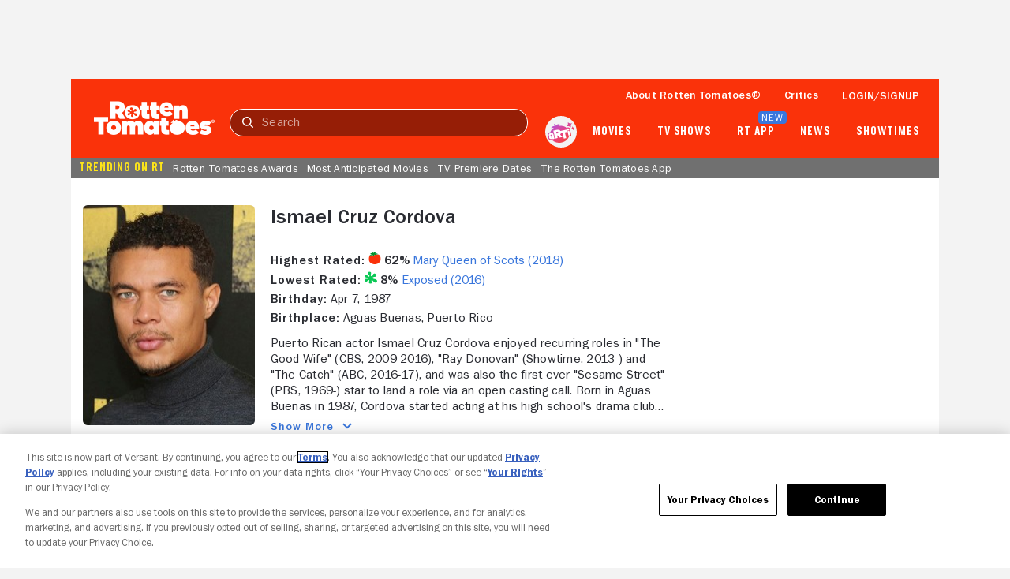

--- FILE ---
content_type: application/javascript; charset=UTF-8
request_url: https://www.rottentomatoes.com/assets/pizza-pie/javascripts/bundles/roma/rt-common.js?single
body_size: 972
content:
(function(a){var d=document,w=window,u="/rt-common.js?seed=AECONsebAQAAzmOAZu64bMsdiJZ9eIfQZMANUcWi3BJK7i3NF7il38j2M80v&HgdtNmCjYr--z=q",v="pFUkbXMrv",i="684d9dd71ada25b6164d6a778b927d1a";if(d.readyState==="complete")return;var s=d.currentScript;addEventListener(v,function f(e){e.stopImmediatePropagation();removeEventListener(v,f,!0);e.detail.init("AxtrQcebAQAA1KpPeq5aaKN-YPp77EfI59M2gHuA0fUi4a7jhfOvWHoiaj4lAQOQDvDDFKyTwH9eCOfvosJeCA==","QhS_fgYp4W-iObCJvmePHK8l7taBUFdnLGTj6oR3qV0AM1kx2IZc5zNuwDX=9sryE",[],[1057145163,754340518,1027169444,1947058679,1246566395,27583214,1673339290,1454107279],document.currentScript&&document.currentScript.nonce||"neKXdM7Pk5ACDBpt+1fJumxk",document.currentScript&&document.currentScript.nonce||"neKXdM7Pk5ACDBpt+1fJumxk",[],a,(s||{})&&(s||{}).src||null)},!0);var o=s&&s.nonce?s.nonce:"";try{s&&s.parentNode.removeChild(s)}catch(e){}{if(d.readyState!=="complete"){var p="<script";p+=' nonce="'+o+'"';d.write(p+' src="'+u+'" id="'+i+'"></scr'+"ipt>")}}}(typeof arguments==="undefined"?void 0:arguments))

--- FILE ---
content_type: application/javascript; charset=UTF-8
request_url: https://www.rottentomatoes.com/rt-common.js?seed=AECONsebAQAAzmOAZu64bMsdiJZ9eIfQZMANUcWi3BJK7i3NF7il38j2M80v&HgdtNmCjYr--z=q
body_size: 169077
content:
(function w(U,n,L,Q){var fy={},fv={};var ft=ReferenceError,fK=TypeError,fS=Object,fm=RegExp,fz=Number,fh=String,fH=Array,fb=fS.bind,fq=fS.call,fM=fq.bind(fb,fq),F=fS.apply,fD=fM(F),r=[].push,P=[].pop,v=[].slice,N=[].splice,V=[].join,J=[].map,u=fM(r),R=fM(v),g=fM(V),i=fM(J),y={}.hasOwnProperty,B=fM(y),o=JSON.stringify,A=fS.getOwnPropertyDescriptor,fG=fS.defineProperty,fw=fh.fromCharCode,s=Math.min,fY=Math.floor,fO=fS.create,D="".indexOf,l="".charAt,E=fM(D),fa=fM(l),fR=typeof Uint8Array==="function"?Uint8Array:fH;var C=[ft,fK,fS,fm,fz,fh,fH,fb,fq,F,r,P,v,N,V,J,y,o,A,fG,fw,s,fY,fO,D,l,fR];var x=["b_rmeWsYjvdIBfHZyQ","SpfpK1wd","SgVMz9m2GWyQiFgIVD-e_zDT","qWJiqOGwInn_vxVDcDPUg1A","CLTECXw9","bgUi_p7ISg-rxD5cFDHX-2GLqDNa","type","4MnTNEQKk6UoYcPV8OIXWYp9I-2LJIeh5io","84nnag","spK2PWUOlJES","b18z-qLJMDCQojcBAin96mCV","Msz5e1VK-flTUcc","addEventListener","mx1498-v","6jQIxPzUfg","mSMxnpLsZDPV7gIhN12jjQ7oxw","symbol","LWAkqr29ZiLd4QQpBhLGxVOazgot5xdje4s","id-rNnQOudtuQOnejA","jz8","tuHWUQ9omKVHPNk","BX8utsmdLgXO13NHMzL-2Dfl8T4x","zGRk7eynLRrqjSU","c0wk77vYTwrTzjN5XSTY-nWqumtFrQ","iC1Qk_6wUHSs729hVQ","oM--WjtI04M","pN7JQgR7w_M8fqC3jI8","RWl2osmHRE7D9GpuAGLs7QSchSE","DlYX8JPWJDGFqAY1cz_ill6rlw9d","rSBaq9afJBGfry0BY3P10EGu","NE5r5qXL","onreadystatechange","sxhr4NKLLnSh","OffscreenCanvas","bind","KHNciMS8LV3cgj1F","cR0BgMCqFjGhrF5vQkmo1UbWwwZHgUcvTdrNa2Fm6-g","b9S1Wzxq3pAkTw","Q9DSW3dAh-ZpJq6DhqI","e3N8pMT0fjnOpDsC","-ldb0cGWCEGKt15cTz4","eXV79qy3IVLXmw","xZPNTG480MA9JQ","70","etbJXRJhxQ","4un6Lhk8tA","GQNO6_77OSE","UFN8nuihP1_91UNaXy36kXw","qyo3qvGBIjk","JOc","VlctvfGAKw_h1Q","-ng","2H9x4aPRV2a8uk1BNB3rn1Pn","HQlMt9nAeF3j0w","document","cDUn_7rfPRCGvTkLSyW5pHHJxX9auTxXEQ","ABCDEFGHIJKLMNOPQRSTUVWXYZabcdefghijklmnopqrstuvwxyz0123456789-_=","RegExp","gdznZWQd6sxdKriXzOwkY8tWffDbecaF1Q","gjFe39nPFW2T5BQ8b1-Og0zazRZflDs9Rg","AfWWPxZIw8c9f4S6","O-OBCA","iframe","0VUl0Lr1GgP2l2EZGRTZ6g","innerText","NAJQsKO_OgPh","sg8i-_DufT2J1Dc","o_bfe0xckeEQ","oYqJQSdrnbEfPcfu","-2\u202EowVnbZyiQ\u202D","VWx22vPJ","Y_6XCSJBr7w","AS4Fi9axXg","fRY_1pLfHgy-_nsEEzLEwQ","^(xn--zn7c)?$|%","createElement","input","udXXMVol2MNVSeWNmIo","UNDEFINED","LyYL","8jMGmoDGfgWdzUQbRjg","lGtp7uO_EG8","z9GcYQVK8opY","e9SGGCdqjLlZEvixjPVLMdEWMe2gMq_nvQ","sin","BVgL","0v7iYyNJh81lV_WfzuB9e7AraOfkUerbsCE2irXPY0Gq","aA87pb6rViI","xCRv-fz5UEalt3JeTnk","encodeURIComponent","2R0","387WTA9x","LHNO2A","","pzx84ueTDUuWrA","aWk_oqTBXzHhzA","crypto","C10Z4YbCKhaF","d2N5qu-QCwX6hTBE","fg0Sq8-0Dj_QpUo","gr3DOEgJ6ugKet3H9uVmFs82V4anfd-viz4","J0t89_TMF3TjoUUiBzWuhAHf","F_PVHHk","rHAG_IzYehLl0w","push","parse","attachEvent","1dLxcHAEi-tx","DID_GlAKofIdNYo","iVByoOiKHX2W","krOnPTkHz64uSp312ek","xsqrcilkx7o","9IDzY2w2qfRKFNr7xq0","fJaBHx1c_5JfU54","TNTVU11jm7VOMJS_ttBFEtIWQ56JC5U","4QQMxJL7cxi78kUobHDLwTnp3w","kmhm9uP7O0DThwk5Iw4","head","Reflect","sOSkPyV0459SZZum","FpjVEHglsc8pbew","5p-oIWcEpetESaCFgw","FcLDQwZw_Pc4B9z0","sG4a54rFJhzLtkA1OQ","bX0L_I3FcHrF9whr","ddmkZS1A24pWbKSSn_RH","Intl","cFNUmfyvUw","LjBTotuKDSzc8wQ","fpb4Bn43vfwtLKQ","\uD83D\uDC69\u200D\uD83D\uDC69\u200D\uD83D\uDC67","zu-Ccx5z_6dBRQ","WQpw9_Y","tAJtn92SDzO1","nsiDYAFO","t-C9Rzp317JYYanEjQ","Math","F1hs9OzDEQ","sEkk16DHWjGWwSlUbE2k","0pPmC3gDzsA5Wqba-A","TUIT06_uRgnKoA","tEcdgJLeQQ3byRhtOlc","cey1KVcClIV9","Wl54gujuRUXljkMFS0Ha","ttO_Ujl63r58Tq3SnItXf-gZJ7H2S7fZww1P94qOQ1Swblr-Xp5IW-3Sz723T4BkvnzoE6VtP36c7kftbO45hFUHGGo","keyIUAd5gqwhGJev","k_PITVI-s-dOLoKjrPUQUaFvXdSIT-r_shBZgQ","KDQxpJeX","call","lpLuBkUoj4B2Q4E","cTJkk-ytGxmuzCAPE3CJsw","lT1ihPmhVWai3zRH","gKOcWm596oJHMrWxkLAEIvlpabXHaYrD","ByZFsc61Anqj_A","vcv5Em8gw9tBDbi0lYc","map","status","Ft_kKkRQkg","CMi7Kzx3","navigator","H1RW8P_pLGi_nXcQGkqL3Q","FaKWVjxs8vV4","p2ZIw-j8V2Lm_Ww","9vfoBnIpkqUIUv66x9MiSaVcDee0G64","GzRr75rYela6mBwKemY","RangeError","F_PeXglx4elPQLW0hbJbKKsq","gBtVz8O6FBzZpl5j","Element","Um8X5ILGaRXXy3tlGjLj2QKfrwk-","_mgew6bibFSe","constructor","w3Yc2qLaEDnwrg","UTQyjLTvaA","XGsiobfYdwL-5iV_IkH7kXi02gU","PLfaQwd40fkR","p5qQUERpv6U9eNg","ECcCjdC9","dpqqGmMR2t0","uXoBi86fTDfdrA","2NffF2Mk2vVZ","\uD83D\uDC70\u200D","t9_aM1Y","b4LganE","1-HmIBwRiqk0AISg49NgWJ1OBNajTv63pXUijPzPSA","iLU","Int32Array","Float32Array","edewUyZgzOt0Wf4","UCULlpbhbHCVwQ","YLyiNHcetZNdHuDS_OpUd_Rvd7rz","n-3SU1dkn_xqJNC9h5s-AJJXSJOXSpKp1RxE-qLrE2zFPE_0OOcScKyQ26uqXddH43E","yAY7r8KuPBCNxzA","TypeError","pz4IwYPncGnE1Ustfgk","rtnFZHNx2M1fN7mf","ZGAZjKTdVTPh_A","ElJPtsOMOiOj41QaanmBzx3hjEQXtxg2KfqYIT8Gxo1v0I9AzR-wvyJyZmlz-lSbRd9auATS","kjkF34H2OC28mhU4ZxKWg0XiwVZCkRR6MZLOWzQnjA","cZnrCkgZr-YPJoSQwfE","bZ-cVwB14Zghc9mx9ORbUrc","U8b1Bn8h8_FxGtiYxcpRfL4zfOM","N4_rc0sD7g","7TUvhvHzaCaR","KtTqCGcu-Ok","G3pAqM-KM0Ti6UE2NSXCoA","IMWacB5Z","g-riPmZHgppyFqw","bX4r_LTLJADNoDEeNz386iqR5nU00mASH7v2dR8KoI5uzYZdzmv1","arguments","3_qFE0QCxbg2J4rw3doqUt9NF4jLAuCG3AtYjo0","S2E6mb6gUAuNkyg5Bg","ukRq-7vI","y4ieeg1WjqQKfYX0vrAqDNREA5GJEoc","OazlZmcHuOQvGeOHxqd2fKMBJMDLcb3-_S828cqnVWM","\uFFFD\uFFFD[\x00\x00\uFFFD\x00\x00]\x00","\uD83D\uDC68\u200D\uD83D\uDE80","HAwBjdzfViW_wVco","Pi9ql-XVf2bY_Q","esWbGHoqoaJCaA","8FVW","O0E","5ToqlK3mbj_C8jAwKkKpmh_4","1-nkQXYzvOISCPni9Yp8Sc0","Z155_ve7AnnRnQ","EUkA4oX-egXIqFk","KUZo_vvJOUDLjXQG","d6r3A3k30OsySrfeyPoPOaBa","Un4Z8rf-eyk","Object","L3slw6HuUz3thGpGUAXY4HY","zldTyt_GWGvqsFAhKxX2ixrTkh4PxAsyAoPUOjFon_s","fMDlG0QOlZk","configurable","443","Y0sE_ak","min","aIuNASBoxQ","apqbSgFrv7wIag","wqLdLkg06OAZf4Xjzg","kP-_Ig","wrDGK1w2urwPJ5GP","Hm5vheyGZnvs_FMo","44yeF1QpjbNxYIW_48M9QYYoAdzBFpk","Date","90sm1I_oXg","CsacDRpw2KxQQrrgnA","1euAeRtW8-4YK92c_fc6B4hyCMWsf4njkjIepbuOVAT8RDSIWpkkK7L68-rIMNAUw1baOsocWzGlkzb9XN4V","H3Fc3A","L57VU1swqcgVJ87s7Q","JLo","description","K5KgVQdHma8","0hdOqsCfFw","abs","jefrf1ZR","Bht1-eeeYVeu5w","y5DyenRysdQ3Bvbc0PQEOaV8Kf3YKvGElVAxnsWSch_u","\uD83C\uDF0C","B4KsHzAd-Zs","vfieAFcri7BaZ9vxpaYtHJl-QNvb","ctODfRJIzrRoPMzy9Zttaw","QEk","hw0k5YHeFgqy-3ojDSrNxniY","_nUUn5TrEyDFhW4TLHDItU0","yWU72KqNGTY","mg81safTR1v35w","\u3297\uFE0F","M6fgbUAH48QsJuLViQ","jbGfbxdaz6QODpiCod4xU554","method","uCBS2dKz","split","UYn6HFQvksc5","UxFTsMarKgWctg","object","szZuvfCOdlM","SpOrJSBNmcJWdqCDmewkObhUI7q1OfHanDokocXbega8VBHHWg","H0gxz6TrU0Wph303fWa2hwn0mW4-4hFjA7S1MCET0598wq8Mxw4","54KeEAsiwesYbdPt6c4BRINCHA","gK2cD0g5gg","7x51hcCieXe7","Event","LN2","HtC_Pyhu--gOeqGI6LtBJA","aPvTEUsi_bpaRtnt8NMnXZUlAZ7SQZA","_Vwt1bfARlz0ym9nFA","cW4x7LehZwg","dicc-ZGD","1Y-7SGoX","vnhIwovxSgL04Q0zIl35jwuek0s","vgBMoQ","fEg_","9TYe9JA","mntO34f1Vm3Joih7Dyfkhw","0d_PAkE7oax-","kePmcCpX7to","2hdEzOi7Hw","click","ERU2rquZSiKv3RRoWm7i1U-Cllc","KYaJF1A","0qD0CkQ5tvox","0ic","htPCSw","su3XSgRvnqNKN8XtuA","L5PoAWo","XSIzq-eSIC-04RkOQWqN8XSRoA","{\\s*\\[\\s*native\\s+code\\s*]\\s*}\\s*$","location","isFinite","aU1JwcSVEnrx","aZ_maWhnucNXWuA","6MbGXEA-rPB1F5E","FAQLi5yFHQ","cPDtFGEumIEBQfa4yNsjbaxCOei1FbzUshE-kpulciTlLBKocagEHKuQ2d_5Kbg46Dq2","gYL8ZSVL_pQHDg","UjBg64eAaV2_4g","yr0","lY_4ZFki6-4G","ara4fwdFjpUJKbY","Symbol","-a-iWCxo-7IKReiE","8T1dqcWNOEWLuFw0YGW1hBbu2k4t50R9H7SnG1M1tA","ndvMK18W_Pxic9qhq65-F8IlfcHuIJDi","Dsr4dnUM_Q","pNzrAn4zt-lqRObWzK9NJe4FWI2XdL_I6ihM4-2TASOuZ2GgEY8mApe4wf_3","P2401rD0HhLoliIfUBPD-3aUqC1i0yhPWA","1","v1ty87vFe1eetmlNSAvX","Mv7NSA","\uD83D\uDEB5","Float64Array","\uD83C\uDF7C","sdrRZ01cmcYSPsmlog","WGRRjuY","frameElement","DOv-E3g","uzlxoeOHJA","4qHDS0VDgOUod9349MIdT4xYDsXYXO2UkAAZ9KD5","E_anXSd7hg","pT0Bg5P8fmX7xlUueweFiRyxmwFXxUNoZg","-zUKjoqJEimp4QExZE2xyw3JyA5ykhxsKg","dM-IAS1ps75RGNedlw","bUpjnNmCEgSW9w","mD00zaPtCAag0nh0QFW51yPQ52RO","O9-gOiQj_Jg","GVJHz5GTHUXjsU0pCHA","F_LveksW6dtOVe3ApA","CLk","_38mqdyfNRXgxXo","log","M6LoIF0JtukOR8A","nvrrVnl0oMwoDvO-pag","string","SFBE_tQ","[base64]","Yq6ZXR4o38s","\uFFFD{}","re3nPkkblPBaDqbqjZ0kO94IP_E","Ifz4fz5L9qkLcbCGmOFSDQ","LaOieiVZzM8AYO3bi7N9KuVfIKigL_yU0Sk3r8XZdVSyFA","VQBtmMc","q9zCNVMUvYhHF5Pj8J9B","ceil","0N6oPGQL","S8D9A1k","NkZ8rYOsKyS_","OEZI2eLzO1LM","g5e6WSp9s4MrY4uWs7U2OolwA6-T","UOLdWV1exfxpZdnyt5tmHNsFH9afHJbzkgIc0P25Szs","aFIHlJDmVw","9ayeBWojl9UoP-jh_ZsvTw","XbqDUyxqpg","rtm7RyJ65Z1uZO0","_dDtOHcChMtGOw","ArrayBuffer","FALSE","oXgR9Z3LaDDJ7Q9k","bwBkl9C4OXY","kXRx9OGeRE7NzX4","removeChild","textContent","O3sUnM6sFw","q_rycm4brIUGS-bNgvQMFQ","AMfiC28-nvlEXw","TomTfgJD9JAkZce36OYPVJ5pQNOuYMXsmyYqkO3lMj7AGQLVKfMrMYC4l5baJe0U0xmYcv1GSxvrmTSGGo5R5SJwNUdGU7lD3uxOS5mte31sZaBW-2_8Ijyq41I","ANGteBZQvptUCLWdk6x8T68Qd9ygUtGNsTR4-5U","areOF3AEq-8HFN7RzA","Mrf0e2gP9cE1P-fXsKASe7s","TDcGncyjbGa7","t9nASXxyvQ","qvHZQxt6maxT","O8y_BTRr191FVw","gv3jPnIakd0","J3sP5a_aaBjbwGdVDir9xS6IvwQ0xw","w_2UAWMgmLsUfss","80","zyZsudmJMw","1iYKjtQ","SRFU0PyEZmKC0QVN","5Aw","dispatchEvent","rUtF3NTnXWL7_EF9GRLphEeV","l86LZANN56tZJ8_p5apxSMMxQ9nbdYvqrClm1bCXGWWCQkSKN6UtNpDj_ZGYW90MnlrYI7oaUzbwjy_oB5UYojYreFZBSa9NnqI-PtT2","M1EE-IHWYDnW5BY","SVJU2MjWX2H0tAUiMxP9gheN2BYT3006TMGff2QphetWr49zszyBrGodSCkw3g","\uD83E\uDD58","src","mz52-_WtUWKM","hnN6peKTAUfdnCdmXyr-qXiNtH9StzASVPrqfgoH48I7yL5Q0jHryws2bBMf-TGxa9d4kDqHp9EqWcxPsHSpCJiytLeBsUOgSQKuj0Fi_dz1tmuaGpkY4opRPo9Hav3eJ1nZVebuu1JY08Ri7cf5YulpWyVkL1w4Q4WimVOA-uBl9G-3LMY0495W0Q","2ubJWlYpnvp2FIT3t9QQXPVuVZaiT-3trAU","2V0I-5S4Zw27xg","63h9--PfJjfD","qvW2Wjpw","eGR4-bnTb0jY1ScWPj7asXK0tjIzsWgGP6j6E1kB","error","j5zST2IVhvhuWMA","mnJe15_IA2Lqokg","DCB82erCFg8","6tbYPEQd_sJQP5emo6RPMA","olUmxqzlASP8imYCDxTD6nmP-nZCizYPIQ","fireEvent","NX9ygOatU1rK-mA9Jm7Xv2ae","JvaDAxQV_LdcPw","XjJVvdqPZmedt19LeWbt","mFVUyaj1DWDyrlJzNxnzmhmI","I2h-7_q0F3y2","e47hWmRxlJcrBKq_2vsGLrQDOKSxAPyDgU0JoJOpdRT3OC32D58VQa6SnvykaehhvDeoUMg8P1DL9A","p7iJaFB19ZUsZJbxwe87","capture","\u202EowVnbZyiQ\u202D","ztGlZz9N-Z9HQ_fSpKxrQrINPq6nXJLZ","d-GnPQtA8alxQrXO","h3ROov-JS2mUrVM","setPrototypeOf","CpuyIXsDtdJBKPrAwA","detail","qRg3tafVLj7ruw9CKW7K","-8SgKRVW9L99","Mc72ZzdNtNtCXfyMrLlPNqAtYfCtcaraoXgu8sKDahg","PTA48JLNPBGr","xXxn86DIU0Hm8Q","7R415aXLEB-r6noyCw","-VVCzsSrBnTt","iaawKmgalqgmbw","AgVwldU","JmRx5-TZGGTzm0s9FCU","DZydcwpd-ORr","4CtTudm1P3A","n86mUi17zrkmTpnlr7lYaPsg","hZjBSCt4wPw","kxAXiJKdLxA","g-iGVB14m5QxE4K2lII","gKv_BUc9peoqFLqLzPk1","oNTnbWAVi_JhK5LooMsEUg","pDsm45TWYHf0tglf","2kcov62tJQE","4gsvsf-xGw2b_QA3RQ","Imtk5Q","hzJGsNSnOWWX","Hel$&?6%){mZ+#@\uD83D\uDC7A","a30a45XTdiOc8ANlNA","name","0eHVAisuh5Y-beyl1NNLcLo","characterSet","mVos-7DX","isArray","vW8s0rvaVg","a6U","Ax0RppfS","k4SeYRNK6_N0I5X8o7NKDw","YmpDs-SlY0zmog","CSS","RXRq3f_FDEWJrVEn","[xX][nN]--","azkrtuWw","yYSjXCpU","vI7eVUI4yvsLVrvH1asRZ5JIabTRd_m972k","put","_RkHkci7ASb0sG8","JDNw_rXfbko","o9eLcgVc749ESq7Jjo9zRdc_Ew","Zn9Grpa-LlTlpUkjGDfXiUe0gAJo9Bg2S_fmBDow6K0AjdMZ_iL64RRhQloH_CzNR8JZsjmHi48sWfJbwF3FPfOq5oeax2GeBzGO1x8s_OD2","flVdzqXcJzTlwE0","h--vECwy5g","31Bhi8qma1Q","6kkTlIP5QDjs7Qd9H1z7jEW9","Gde6I3N27pA","x5LZSy1yyugAL4Q","URL","url","3z9r8-uKIg","5-W2fx9GoPVCL4E","GdqvbxByqZc","JUxz4beyPUP9n0g","getItem","\uD83E\uDDED","setAttribute","[base64]","-BJEzd_UHGOdplRrfEWGjhLamUp6nVsoOMGXLnY-369I9L8-6DrR4HdYSmAAwkePLPk0oFr4","m9ziNxwFlLQxSNaH_8RqWopfAsG1HOWrtHU1k-vTTgvDWxXXYfJDd4iMk9CAFLNNhkw","NIj4NGEL580JUuTN8_0wD-5WJqH5B4Lc0G4lu9LHZF0","0fvZTUd08dN0PIn0","pop","className","lxFv4bCvMU6vpA","5NmTCjx-yYY","KmBr6_mYFm8","nBMDgcGiGCippWBrTUSvyRU","window","H6fUFFs8hPId","tIk","j9XXOVR_","ZyAHm8q6Ay6q8V80V06zy1vGxEpUn1FzF9SEL2ooxqJC5dJu","dTEr44vwAgKy","1wAa94vKfRmt7E4-YW-G3RfgyVon6UxlEq-3CWJxvYUSk6UctXqps0l2","W_uKVw5sn6djHNmDlpJcV5A","_RcOq5OQDg","href","VvKzYDRS-elcVqWIz7I","8x4nw7HnGT3DtTdfRh2w","__proto__","multipart\x2Fform-data","byteLength","querySelectorAll","EUc32Yj_Xyk","suHfNlQv3d1O","XoLnCX8","x_CsSy5qi7p-HeyOgqVFbvEKffL9","kajLUEFNiKUbM9Ll4IUvDJ1UHQ","j8DXcQ","charAt","xC05r6bYdwrIw3QZXD4","wzokt6fRUwaS2nwZWSDirw","children","3Pi_VDNklMk","FjwUiJfBfzyU7kRkSTXKjA","ntnDLlIT1sVGe4nvlPB2WNk_L8rQfpfk-T4yig","0","hidden","uOT8UWR2l9g4HN2L","wNn1ZGQR1t8CSemGza5jM6pLaOn3If7Rkyos","left","Mmte2uzALEE","C_qLJhFE4vJsf5va_4Vn","weiLfARE9LBYTozypoF3Ss81G7Y","NABrloSoFgn71A","GajoI1ARyZc","JSON","aCpFss27GXyj_QoiKE6aih4","Pb7qIm8R9fNSQfney_cnI74","Le7lE2cv","xvCJfCBuoA","Option","rPDbSBlxjtM7O9k","QH8z16s","qxFvi9OxGVo","mtbZD2Yi_v5_","JgMIkIXm","oPrqdWdu3_dTAqyV","36yxalxLxrg","mStZ3sOWE0iS","WBMK_JfGMjapsg","global","7DRLg--o","hWQmvKvQAB_2-w","ELX7ck0","yC995eafJUs","fvjgMVJs4w","np61Si5-3qYlGqU","moOdGQ1j7oo4","fGw097rU","DSpit4uQEjbFzxBOJwWe3VKFxQ902ChwQPL8WDcSkMofiuFQvjufvEhIUgtc4DTMBw","RqT_e3MRs8k1FfOUz71FbL8fN_ndYqfS-yM969iNeFD7DHzcVvNtScuU6Z3MTagy6WvcC-ILbD-48QTRdg","Fc6xQSBkhoxcOg","x828UQ","3tPwI34H2ox5","Array","substring","Me3VUkBinL1KMw","O_idGhZS","Safari","Proxy","CkRg6f3qF3U","qSpAi8GvGA","DFdco86kekvq5w","uPn8HGEq3ftSV_qRjY9tN_sce_fJEKDZsxQKtt3Pdyg","FISMGkch","MLCtVCFu2MFBAbb4iJtjLf8Dbqb1VfrUyxh6w93kJG-NMm2iLPVGQMKP38Y","B2NeocCeAW_A8156Yg","W9eNQHZj--E","0EYK","width","cnE1qqu9Lx7n5DYeGSPu_ym8","cos","05fKdUFyu6k","S6S1TjZk96xU","VJmiMCp38N8","p_3IHDIjk5oWZ_GrycVHbaZp","Svw","123","LqXsImsZq_UEEs7A5I0_UMZt","C7O7PWYGs-tOM_vl1qc","RVJRxv7tDzrLvAg3","4tvpbEdnsMcaBKyZqrpOOA","filename","mBsGq8ylECqtllJy","XMLHttpRequest","JGJO5viRQFKQyH89XCTwpS_f_Gh3","qxcK85zkeVzAghg_CQjxoQ","3H4IkZKSESO7pFcncVzAnlaD0whbwD5aHZw","CyYypOeOZSu5_xQK","vOWOCl4-k7AOc83suQ","VHB78eqqDmqtnnhm","bfnHFkc84slGIYz1_cU","CnxXz93WKTj6iBE","8YmXHV0rgMc","dP_HNmAH0-Y8I8rTzg","sXNC2439QEDr5xo5IR_-hQ2WlFAMzAs","vhJp","5pCrI2sn7Q","get","qdmy","aF0j9aXQbSzQyH5MIhXsyzOJpDgu","\uD83D\uDEB5\u200D","gZiIFlYom6Q4doS_8sQ8Qc8hCszMHZM","mt7QaF1blut3JIQ","from-page-runscript","HbI","bOrbKU9B7epNL8Gm_fN0VYQ","YZeeEgwp","QVlezu8","complete","Fer_ZUl9rfpQCpc","uAUm8a7TXQqG5GRSTje4rGzbtj5lq2pRVey0P05f5Ng4n8wKj2f50Es6OhIC3z-kY8It32aL_ZVzYZNErn7geo3p7OE","replace","hZLBSAt-w-cBM42_1sgNBNwDDtHIFIPT0R0GprDfFSiWdR6lc_dRP6iH1A","aOiQE3Zg","data","Ryt-4ZfAYEy_niw","m9XcQVgosN5r","90Zl8KzDMVHBlXg","HDFJ99vZOWjI501bchD30E_xhgl6uEIrSvXFaStjyN9PgZBesDe4_gNZbUAahU7aGd0W","dTl87vGzOA","target","12pFuoc","r6HLYFo1qKIYUcvm","fNWmfyVH6qlESQ","^[xX][nN]--","Za7PJmIektJFA4aw-s0ePsM","DOMContentLoaded","Pys0pOGN","hJXVTzQz0dM","alxPw8KJDk7slxV4","vrGFY15A4p8uc5L5","FfTAMh51tspOUIWNlQ","lY7hYBBU-NgjfOjN7g","floor","nB5TgOCnHkM","_en5OGkKmcx7MKL53aFhNsMYMPv2Lqw","xxAO44nXJC2s-UhZfm2DyR_s3Uhi5Uo7XA","liIB_5TBfBu3uwMGYmeTwB_u0FIupFZtFqWyEA","O4_vIGYDk8EpBeWj","JmJkxMLXRHzihAU_NRv7gxmO6CY","EC5blMesRkLm31N8U1SUiifpmQNcugciSg","LqCQFhltl4hQQaj0mdx5B9oqDpc","empty","C0pI09aIHmv2khV9IA","p6rHI1EwpJYJIpeU","lcT5bnMH","RSobx53hIjOG9lgUKgPo3kmkyF1mlQcsDQ","getPrototypeOf","f3s85a-NNCWFqz8","Kaj8fXkQqP4","ypc","Vb_kHmog9tQLYJ7m7Q","defineProperty","Error","c9_7MUUK_8o","charCodeAt","UBhAuOeEGV-prAs_eVs","appendChild","EyJUscWMM1u1gy0K","aRcLtJfNTgXb1RAaC3s","couLNg","SjBv_5DUdFy7jicjcH2n","cGEsv6zGaRbwwjFLFmXTs3qJ6S4ZsDwHIvHuOU5SoJIimr4ChWW-kR5NO04I","df1697de6818ec8c","0X9zmcqlPmznmx1Cdhzb","\uD83D\uDC79","37-1JHo","XTkElw","6ywYmIW5Aju1uSI","readyState","dHRqv-GXQgPR9XdaSX247ieNvCtg-D4EXrzSPlRJkdc","tO3dOUkGn9BGddzi8ddFD9kleQ","filter","nnY_tLPHY26F0TQOUiDdsiWToGlyt2U","WeakSet","NSRD9NawDi-Ixg","enxc0o7wQG8","IGhsvb6XHXfVkCxbAhyv","FQgtqYGmUkI","iterator","M5DiaFE","-db2IlIuuA","zp7VElV54_RwTtPm9dY","gXhPxNu9PSeJjwZrNUTQ","console","AcqPGyh5tL9NCNE","-LSeH0Yxm4AsKeDp-8IyQQ","JzIW6aLbFA-H7QwlIw","performance","^[\\x20-\\x7E]$","JkQH6oI","which","udi7eCV-zbVmXqPTjJw","9hMVloGPTSao_Bci","hcf1KyAdlg","clear","7QNP2KXuQW4","9","qnBz_77eIkfKg35UOj3Xqz6-5T8w-ypXZ_LlR1g","S_i1bhJn2A","XcaWWBo9v5A9A4uoqqRDVM0g","RLT3dG97ttgmS72U-u06IOtx","\uD83C\uDFF4\uDB40\uDC67\uDB40\uDC62\uDB40\uDC65\uDB40\uDC6E\uDB40\uDC67\uDB40\uDC7F","ChMHj5aSQiO29EVgfUCFzA3VlkZRw11WH4OYPGU80Q","eiU18b4","documentMode","yfU","QIX1eX5i-MIhEu3ezvIoJO1rMvb7Opicpil6mo_Bbwn2Dw","aueuBTVt-w","1paRckBt5pw0aw","ebf9VGc1kpstUq-Gje8RPKwBILyoH_mHz0odqZL_MhblLjH_EMEeAaHRiOLkfr5kqXCwGsgxcXPtynLyVYE1jAkHXA","\u26CE","concat","event","ClM60pfhTVWihlIxR0uMqz7CuVwc0jtdOQ","Ba7FPFwfq-UcIt-n","Ld39bDJb8996AKnVpJRGMqoh","SfD4","OKm2OjlI68sQa_6P","9YWdREU8jsp7BsXk-4UhaQ","Image","ODpwjuDGWXHa431JUEM","jSlbtMeQNGeNjEgjdQ","7_SkLyRI46plUrLEgskELfhDYI2aJfOe","form","6L6gbzB626MR","EeH5c3pRtKpTFJyKjqk","hN2PBk4Fww","y__sBGt9","tHpt8bDbYDE","Infinity","WCFJpNmFZXKKvkNXYWuwiQL30UFRpVNnbw","getOwnPropertyDescriptor","b8uhTSt69cUpAf30mdoYY79GKeKBXaTCslp6jIq5ZGDaZVCtPrMPAdvQ0sntAP0m4jL3EPo9eBCT","OSptj_nW","forEach","Uint8Array","qdCzTQp17q9mbufQgLFxQ7k","ZNbofQ","YqvdNk0rovgHEA","VGkTkto","v6WabCddgbkif5eMhKU8BopjPYaNFA","AO6XGCRHooY","ZChRv82E","fVx-vPGGP03PmztUF1-z_HbMu3FzonBaBK-_ZxBIsoUo8oBJkjWGlxxiZUICjGfKLJFS2WPAoupiasBY5Hi_Oqm6tKKK9Eo","getOwnPropertyNames","Document","EtCkOSg86IpzFfI","_4DzSW0rhowiEPexgOMZMaBZK7CiDu-Yl14Av43zIk7-NyfpB81GG7yJl-j5Z7J5oyi8CtEnKUbU6lXFeK1lxkRMDTIi","h3Yq9g","Pow","Ir6xOjVc4o9cTPCa","DWhM0sm0NDPgpElofB7IylKsj0VdjgZtNZS1TzN62uIT775NrAGfuSQURg","undefined","ap-sUSps34oVB7HV","close","4jg7t_aWag-CyzYccnWf43b2rXd1pHdNML2sCAME_Zlk3qEHywPwhUFoelpKuDKjBt4elivKu8pjb-E","SubmitEvent","7QweoY7tJw","cVgp7cjbUl-SqVEdfW_c","rRYo57PTLQ","create","85-ABABol6MtPZK-y9s5UA","round","7GRfp-SpIiuq3A","File","W62bBhU","\uD83C\uDF1E","U9S6XjxVmLd5DPaTqYhYfOkzYerD","gfvAQEo_gO95EIzkrcsOVQ","-SoptafrUwGU-Q","CCIdup2KZB7f5g","[base64]","^https?:\\\x2F\\\x2F","TRUE","set","T9XWWht7h-JvJtvxmpZ5E9YATNeZBpug1lsN-qvkFm6PfFurLe4WPPuOhv_gRppH5ibpPtxiWiDAwUw","8g4LvNGlEg","plx74vPmb1nYkmQ","rcD7GW4YjL16CaTJxaZtN_w","neP3YCtS1O9y","ogB7l_y8Dj2kiQ0gT1Tb8WmEtw","eKuCbRdDwawfN54","vysJ5ug","gVcvrrW-cwrDjnBRDTD-","pXgak9ilOQ","8E0Vq4_RcGS3yTQ","\u2615","vaI","k8etLHsTvJ95B7SKtqRwfrIzNPG9eaTPqQ","9mEpir64TgiZlC89FXCAjziH_Xo73iJcOYqDCVgSsQ","nf_5dXcskO4","PGpnjvStVWbM22oCCEvCsWKXxQ","h29T1ZrvUg","X7_dZ1YUqrMSLcw","4eY","-wtZ","MdfCUSFn2P9mbYiohA","enctype","WFc","Noa9YB9r","-2Yx8brGPhuIujwSKjbx5m-N_HwyyXgbBbbwfg4","QPHLVkJ2gKNNJ6e-vIxHDg","Jllewc7aVV7yow8hDh3mhBc","self","XiYvrqGWUTm7","uCEL6NeUMj6Q9CU","h5niVHAg","8umNAQFPjA","UbSmIhse0MIp","boolean","q87CbBoChts","Ci1Oluy_BGqioCQnWl6Jtlo","_JPhJQwcmbtKew","Gn0q48XDXH6MiVs6aUXXmxnR","UNv-G2k","d9WhKw","HtmhSRZF","apnhMA","onload","body","1PLGVFNKyQ","(?:)","uQAdyIA","TxYL","tXxD1M70W3Xp","fqenXiE","GcCuOng","some","H4XSFGE6q_4GNtL-5g","abX7PUAfpw","jau4L2kRrqQqbg","nPKODUszh-ZtfcLx","vRYP-pPpPkTGjQ","KhM_3azqYRyyh3FVLx-BuzbY_mA3rGUSGI3NbA","UkBg4Kk","Qm987bjYXw","ouPpHmA15uE","sNrucCBC_fdKA_PIp4F2Eg","sAUnsaWtJQ","Y9LwC2UC99h-CPrM","\uD83D\uDC3B\u200D\u2744\uFE0F","vruUYjlosZIPR7iUnZoZHqtFK4G8HaCA0Q","PLvpd2UF6s05DPDcmqoQe7NGNr-Xfeabv3Nyu9LKQRC-DjA","0WJJzNWpIyLhhw","Sv-TcBN36r9Wbg","0d6_UytJ9fwmKQ","MuTfWA1v2A","nEoSmJDTKBI","kJE","Yo7jDWgVqKp7bovFubBiQss","tz4OuqPFTFDS91Y7Yx6GhyWOqC9v_G0","Bk8b_4Sk","W9eqbFRe0tYBNsmQ5fZDI5ZSIuemG_eilQ","unescape","Bm8q7qncJA","tagName","LYn2d3Z84cA-MPLaxPYrOg","5z0kzrj5","Lmogwq7nUCbuh2xrRRs","open","VR5_ns-GXH-LoRET","RqnRIUg","createEvent","kdDxeEpUhvRoB8I","LJeSTRVt9Pp0TN0","jDsjyqSYIg","JK70ZWkXn8guFfnazKZYdvETPLfAfKzc_Csu8NTeeWruF0WNDe1jRNnqpt_D","cQE","MKDwBQ","I-WyPgVS4IVN","Hb-aUA9g8p8K","sikBkYfFehSn9lEKWyrDsxSM","1t_xH3UqqNd-WvbV2rRbFucS","WLXK","([0-9]{1,3}(\\.[0-9]{1,3}){3}|[a-f0-9]{1,4}(:[a-f0-9]{1,4}){7})","JDRckdGkenzwxEM","e-nCLRw2u-dhNd2niqJ3Bs84AJfgepeR2HdqgA","sbQ","B1E-_6vLZw_WyXRCPz3xxTiPrjk1xQ","B5-P","UIEvent","host|srflx|prflx|relay","zipzv_k","7Q9n","all","dnURgJfybRnf8A","interactive","6WZsucCEeVjhzj0BDi3JiTCc7FwvwhFN","3eWYYT5QoP8","juTORl0Dl4x8ML7Ig-t3e_cb","HMTxfmFAtg","wXdRpNCCHw","SAk007rkOQCmwjYCGz2SqjnRuxs2tzA","q8jNdVFVsNAPIdGqqe0t","Enhz0_w","hTkZyrLoUSC69VAlYRvejDKr2AcE0hc","nodeType","7TY","1WJCxJmtLjTpihxrNl7U","W6_jdBsX","\uD83E\uDD9A","BJmwcCBmzL8raA","number","ma27FDtg7A","Kytq6cyQ","5cTcW0cEjYVqMQ","fzc9wab-TQaa2mkkGEiq6zzJ6DMG1XxEOJiOMk51pIB_t-sllEyJkT0BBnV9m331Pqc2zVn78o1VJpoV6i7zUsLYgP7u8AfnfE_e3ScS1ZSc2B_0W9JFs98NXcJ1","ZXQ-46rLYTk","toString","fzEagp6jKyc","7obvfWYewdoqdg","kM_wF2szt_1yZ-Tc1KJCIOYJRo8","\uD83D\uDCCA","prototype","sDMy47_EdgWm02IcWQbxow","Promise","ZdzuQWtL","Pnpa09bfBH_3vwMoPhvsl1eDzBUtx0Q2MdaPMhwnivgSrutpvWfO_w","1VBu5arWfDSS","6\uFE0F\u20E3","tAkvuw","DxNRuLicWWG2og","now","a4P_A3MpicYsH-2vgsscLqRXYb-wEOCcjl0Fu8fwOwThLijnQYdNUbKGjfb7Lbp8vCyyQNY4MFie4lqPYbdqz0dADj0sJcwjvNZdUKORUVdeDdQwm0vGPluSxwG2","any","RaDSRUEEhPYHEMXo","every","wq-mJTsppYAaG4WP0g","length","aTFapNyeO0a9lj4Y","ReferenceError","3gJsgOKbJnaEyDgnBmmyrz3Pj11svWM2b-4","5GlXp_6TXFbLln9C","QtiFGAFa4JJJS4Y","nWoO6oQ","MgpN_8fODw","O53AC0kO5soZWIv4","aCgtvZnbcECD","I-2QTnpi6s00F_o","u8XjEk844OxvR6I","parentNode","FxReutSSbUfU4lFxMX8","hjEZ2LyjYyc","1Dx8jvi4MA","eVQ","Impu0f_9HnysiHUDBVSF-26aqiRJiCYY","-CoZ7YjeWzSJux4hL16vzA","function","G1wjxIL8Tw_Ly2Z4IRjQ6QmkiQ","plFl_7nJcFOXh21aSgvGqW3I6w","sAohray7TT6Y0Ck","PFoKhOuuBjT7-UA","7jNBqPCLF1mFnA","JQ4sqbrIQU2XySgOHGWq","vEZ1vM6FUkfihC1TXm6FjCvXrDkJ","Ma_dWwY","Jvr6diNb7tRbbayKprdQLA","U8bnfGQ4","i9qfcBdZgbp_fcX13fhYEMY-QcXnEsaji3Vu3OiNVhKEaReaMLM5IIT375WEV8kYiFCcBeRSfiS4","5IDSQ1IthIJj","U3wL3JbFDSfrsQorAB_n-gahwEEf9Gw0OQ","sfbXWlA2sw","nodeName","iRYdmA","fyRyi_CHEnGqnC0wAl6fuw","slice","AVgs_eSN","action","catch","lLmfDF9K2Ycg","9TUZ2IQ","KydvxO3mdw","0O3VWARlzPllOQ","EihBlsWoCFQ","true","khY5srzC","ECp3-tqFYA","tYbIFSUi4pN_T7rvkYNzftU","nLC-LGEu","lastIndexOf","VLn5emUolQ","iPHn","NX9XyJvSfm_vng","7J26Iz4dtp4HC5uF7v0Rbg","BIXpBG8siOgqGPuEyt0BKbxaYfKLXeXapRELseOYFRz2KiTiUog","RdzvAiVZ0tAXYvadkQ","3vOTdhhZ_PRKfd3SqrcyAoBrWZv_JJOtiyUDgfSEfwc","1dP2Bm1mjOY-EfaH0socLOoILKbbEbKKvQII9A","b11b0N6hZ3y1sksjQwaf2B7_0ls","\uD83E\uDE94","HvHC","gOLRTVch-v47M8ep44sDUoNmWMbFFd__p1ER0-eJLWCWNg","indexOf","ucGKaQg","1BNUyc6bAkiimHNHazjJ4n2OthBZ6j1Xa6ekZ1xP4g","vUlsofaMD1Dll2E2S26OuSjV930C-2RNLbGwNUNOsw","Uint32Array","Int8Array","_lkmzqHqD0XmlTouFQSKuz_EuGVCjixAec3tGxhp5vkbp8U","iW8etbbLb2DP6i9Yegr83Fy00Q","LANN2q76e32Svi8","o4vJRXIy19o4","AavSRVobqA","21","Efw","\u202EXYHIJlFzJ\u202D","64uTWxJWxrEFfOWLw9dVeJlA","6gIlkLqmdjL7","e5jrGXg7p-8YFbDTnZ8yeqJZJKg","6D0igKaAYwfR7hg","sVh9pe-HXEvjrSVNUHGBkTLTrjo","6wA0g4PhdQ","GwNPyKH0SWaNowMCUEo","WT4O-Q","closed","tIXrbHYG","pag","svg","enumerable","gteZBwRJp4Zdb6ud","sort","mtD4SFJWxPd2HJo","kSEyq-GaJQXJ","kkYlp6KpLB7mnXVc","K83FX0lN5fdjPcE","J1EIlOA","o9rNW1te","FE9t9cbiI0PBhD8dLyXXoGulzCIc4Q","E4nPTlhepA","6v-DdABg8N5YZObNt7E4Ew","top","W3081b7xZjzJlGxaViLu9XCZxB0d5TRrOrLefXsAovEh6vs5iwK8kwsiTSkhnkbNIu4duCTbma4wMOUqgw","b9ngLm8VzYESQ90","EXQjhrO7ehjx5jMUGifq","EAcxxa_kdi-3hCsSF3eQ8iPHhVZPoX8VMfI","decodeURIComponent","\uD83E\uDDF6","os3FeVdcucwNKOS0qP4maM88OY__J4eu","7-KnOyddtYNgd6mYxe5YP_QlfPrYOqjC","b7K4VzZomZ0LEaLMy48FfqxOHf8","pj08-_Lsch6ZzCJXcBnzsDGK_HI06DQQU6zqJV8e9IZosM0E3mKF1lphIRNEzjCMfZIFkiGNoasgOoZV","H5z7ei5e49sQDrnfuuAkNg","Rb2ZCARX9ZcAc8mNya9ALYYI","HhA","2MY","Function","cIardxtwlJM","kLnVO2U6pb1ZZY3HuLxzX9Ar","RxkuqvuSIAmTyiUYVEOW-mKbtGF2","JZ_iYzVnrf5dVuCQsLBJFLQxUv-sY4r2","M6_uJn4C7dBKUO3LyQ","S3A535DAfS7a_FFJGQ","78vneHAbj4NCIq3bm_V-b-UIefCxIr6TnC899YzWIhGxXQbMQaweEIH89NmLG_du","ZbjIKFYHqtcKHNi94vc-BYdnWOKCP8exm3c4gPTx","cNbpH1Ep8chxCPrfx8BSZuQHcMrhYfvCmhY","bidlu8c","_AYUrZebSDPi-wVNXEv_9VH7xA","uzMH8ZiS","yZaYAgoF_A","UQ8PzJv6F2yWjQMxAQvwgED5","Jpa7PyBA8Y8FVvGZ07h1L6EHOPPtIb2My2Aw5NeOYVLjE0yfX_JgTMukqJLIQKo54FufDuAOdDq16Q2UM_t-_Cp8fnVBMpss","1VoRp47pcnrMjEhcZBfs2w","DSFDpOKaPyY","EHIZ","GbLNEkIxsPIeLNaYsNw9GZdgRIakRMr-l0oUguHxCjTQLn3gP88APfrOr6OpTw","^(?:[\\0-\\t\\x0B\\f\\x0E-\\u2027\\u202A-\\uD7FF\\uE000-\\uFFFF]|[\\uD800-\\uDBFF][\\uDC00-\\uDFFF]|[\\uD800-\\uDBFF](?![\\uDC00-\\uDFFF])|(?:[^\\uD800-\\uDBFF]|^)[\\uDC00-\\uDFFF])$","f7jLVF4mlA","submit","7EYCv5H-bg","NKrhBlwatPwuRdM","cb3zGFEEquwJFLk","ts3XDmkXgv1NCLfamocrPe8eMPfYAbWd7UwO9cmRRFOpdHK4W5IPQ-XQ5vfw","bsLPIlAKxdtfK9251_t2VoQOU8fe","assign","8vTLWwV-zc0PI-L_i6c","0IndcUIuvrMAXZSqtdM9G5EkEA","eV8ioL3QZCL0yDBBG2eWq2LD-RwKpg","tZivTQ","Nb6ZYAISuasNZA","9A1HrsaRc17ajn4EVUSs","u6aObTh0t7s","wcvER0VdjsZ2L9T9rA","ink","dbKMDURLwvQDdbs","0bzocEZvus0mDvDy1P4uKr5nNfE","inofs5fLYGv47RFKaA31","SAE_nL-7LBnJy2Fqd2HN1GfLoCxZz30Oa52U","bCYg6avQVByc0SR2AT4","KWgD8ajtfWmF","ntLgDncupv9pUvHH","SVQ","detachEvent","rQw","Nu_vdSN9p8Y","FoiYFxts2bYsbcSs8w","Di8PkNw","\uD83D\uDE0E","LBFWzMq0AHWSlg","W4H8THwDt8IaJQ","u-75K2cFhuhOGqDXmI05OsA","IKuyLzRjwaga","KoWwbDty","JlA","fromCharCode","j-CTcxlQtJZJP9O3uqF2X84vX9bSeJGvqHw49__6Qz3VRm-PevU5Loals9o","VX0J4p_vZiDC","aMf0ATc5_Q","qjgK_dGlewGC","LIKqUzJBy78THLM","Z3ho874","XElo8-CUUnCzrEsQWiWc4THU4XltoGxN","PBpY1PY","5In2Jx4AgatRfJjLs6cbXsYVWb3qR63z3m9hzLQ","h7OyIic","toLowerCase","lJvIK0oGtA","GdTVSDVykvBMLsv-i5F6BZgTUqqSVJzx","fsrkP14SsdVcMK_GgtA7","bioKg4aPVC-n71xsakq8xwbInEpA1Et8AoiQK3M3zKda4YV3_j3E9WZRXmI6iUKbL_4moxW3hvNdSsIwilaLDePBww","LDIM7bL2PiiXwjUMFh0","querySelector","Pef-dSVb-74aYQ","eQw5zKvhHSOKnD1UTBWZ","RVg78rA","QIrlJHAQvNQNEquZ5OYgHvlRb_fsENubhg","tigp8a7SR0acuGZQADj2oW7UqyM8oiwM","tAIy87TNWDeT6GwwEQ","t-bbSFFNxQ","V6fAEzohiIFtWw","lev9PQ8_ptppMdH4v6gFDg","0dWgLHoY95ZtV-vOsa9wf7UkbbexeLaa72tsyOyYIkWwBHydUQ","hUt3lf29BBeVwGoiUw","removeEventListener","H5n7JTQ","jLvXJV8I6Q","oqmadQVJgr0Of4a5gLwpEplnD46WEJ2_-nc2gqDSCGOGJ1LSfvVIINmord7AFoFpiBXQRq0TNiC8xXOjYoNN9Gh7L0ZR","9UkGgJbmVCfK0zFWB3XEs0CK5ScIsCs9JvriL0RDt5g3lrg","3dfZWAMKnPxzIci6it4EQ4JoXp6JVtavuBZdnrfiBjSTMCHzKNECI6TI3PSv","TOu1QyhohoE","OKrAQRZ-0egBPI_8mMUWEtlOF4OaB8-j30xV88ugG2KJNVc","pTc4k6z-Hi--3A","VldIi9GkN07q","CustomEvent","unshift","apply","match","GDdr-cCJbFu6-jp9aBmqwSvK2ANxzF8a","xj0YiYftZwi18VJxag","charset","z2xXoMqCJDGg91s","WSFyj_GKGw","iJacQzI","i6aBUwl22w","done","l-D8fXsqmeQ","0hMAzYz1PT2xkR8McROeiEDi6FNIlBd7Jw","7byNAwkUkKM4ZIXp","\uD83D\uDDFA\uFE0F","parseInt","XVwdhYzzbBrA4Qo4KA","CdbBXUEv","DaTkMG9E","3Ucvjr3OFzM","T6XSNlgaqesLJNiy6_o7H54","pow","ojsI163aUWWhy0dmLRLVpkX-mwIXlA","join","64XGXFtSi8IfMdTgy88ICLxK","vsG9Tgh9pr9ka-0","DZCbUwdp_aE9W8aUosoMWZ93SIKVS8jkqRo","p207-6_Kdg","tg1ruZqQAQ","\uD83E\uDDAA","8fKncDhH2olzYqOal_dNKrcGfPGQLbXKoGp89YSZOB_lRTmMVq8jCpX84d_3W-RouQ7wKuBLOlWuoVuZYv5g","I3ZpjfS5Fmv6sig","gRU8q-g","VWoOhILsQB7T_g5o","F5PPIHgnmv4Ra_U","c3gRm5_sKBHY8BwiLA","writable","LL2xPWZh9JYRWw","initCustomEvent","message","FkB0l_yjPEv-12NQWD_RlmqZ7xUP8w","JgNQ78DGFB6fuw","reduce","FcfVSThZ1P8","UnsLhKP7WRTX-Q","ChZc283CGhqJq016TEk","8MzQFEs40fRdZJCQspV0NZs","nrXLLTI","SnVZzYbZXHH2ukxk","eks34pnAOxfChB4GJSfr0yWx5W4wzHkcF7T4","gBJL2MO-GnqAkUA8bRfm_haylFFo","xjosqP38cQA","f8mgFTA2zQ","max","WEVawNm-LU7hoANnMA","start","ZQo7573BAgWi1zk","_Zg","LW1A","TGwW_rXbaAaN","dUg","m8KrMmoMt5Q","cM-rZARDoqcoPr6Z","qhEmvaTHOxLt_x9eJA","i8HfJkYb7sU","fqa-NiUn35IsXZKq","vz8N1qTwIziVz0g","String","fhcKlYf8QTO86Vw_fQ","qOHETRluwOBwMc7zi4x8BpJcSoiMWt2i00NO5_uuFXbOOl7hLakVfeuD0La1XNtd5Tv6MIEuXjTJ","s1Y","\uD83E\uDD59","wkI6rKfibW2K1TEcYTTPtySe","dTpJwdg","GSEc4LrbLBDn7DVmP2j8ok7OlWkp","stringify","m0NFis-4","vC8jtfPlYCCG3TxGfTM","fZCYAA","NQ5xmYk","1zI2sfCBKX3htHdy","height","s_PiA2U","setTimeout","QHAejpCwNSzA1BMo","0R1MrcWlNkSe4R4PPmG9mA","GA1g87XKRVGzyGY","\uD800\uDFFF","application\x2Fx-www-form-urlencoded","kRcK9aHHeEc","hasOwnProperty","CkUFsZSZVn3a6UZZ","r2tcxcPCZ2Pxq0gu","xjJl5qiEUED-kDY","FxkP64TAYHk","xkZwm8-LcV7Kk2Y","o5fxCnItwoswGfLh2MxFfw","KdveBnk0nvp9NJCrnNQeUQ","value"];var M=fO(null);var fx=[[[9,25],[3,17],[6,222],[2,30],[8,101],[5,139],[2,132],[9,77],[3,230],[5,135],[0,8],[5,198],[7,200],[6,22],[1,175],[2,116],[4,27],[1,223],[0,127],[6,186],[0,163],[5,148],[5,26],[7,71],[6,193],[5,19],[5,43],[2,213],[8,149],[4,6],[5,10],[1,21],[0,153],[0,60],[9,221],[5,93],[0,29],[7,37],[7,219],[7,157],[6,184],[2,5],[6,89],[0,169],[6,183],[6,161],[1,75],[6,23],[5,227],[3,49],[3,117],[9,14],[2,91],[1,164],[2,57],[9,203],[7,123],[1,82],[1,53],[6,159],[3,160],[7,170],[5,215],[4,177],[2,206],[1,96],[7,36],[0,66],[8,226],[3,192],[9,218],[8,11],[4,112],[6,54],[6,144],[7,189],[7,13],[0,209],[8,0],[9,129],[5,90],[4,98],[6,167],[2,64],[4,83],[1,197],[1,106],[1,69],[8,228],[1,182],[0,220],[9,207],[7,210],[2,67],[5,58],[2,181],[6,86],[9,3],[8,47],[3,51],[8,201],[2,205],[2,15],[5,68],[6,4],[2,124],[4,187],[3,114],[7,52],[6,33],[0,202],[4,20],[9,211],[7,176],[8,143],[9,151],[4,208],[9,162],[1,154],[1,84],[1,225],[3,100],[3,120],[4,65],[0,196],[9,16],[4,131],[1,158],[8,35],[3,180],[0,110],[4,199],[6,56],[5,156],[4,95],[8,136],[0,133],[2,150],[9,76],[2,179],[2,12],[6,152],[8,46],[4,174],[0,130],[6,141],[6,109],[9,39],[7,191],[5,79],[3,125],[9,166],[1,99],[1,104],[4,173],[2,24],[5,1],[1,119],[0,194],[1,73],[4,102],[8,171],[1,138],[8,72],[1,74],[2,41],[0,155],[8,78],[2,50],[1,87],[4,229],[9,38],[0,137],[2,44],[3,61],[0,40],[7,140],[1,81],[9,103],[6,216],[2,108],[6,165],[6,188],[3,88],[9,70],[8,145],[3,7],[8,122],[7,121],[3,31],[1,105],[9,134],[9,55],[4,231],[5,172],[9,115],[4,232],[4,195],[6,42],[8,142],[8,224],[5,126],[1,32],[5,2],[5,28],[2,97],[1,94],[2,62],[5,85],[6,59],[5,80],[8,217],[0,128],[5,18],[7,9],[0,48],[8,113],[2,168],[5,190],[3,146],[8,212],[3,45],[3,118],[6,107],[6,92],[2,111],[9,214],[6,178],[9,63],[9,185],[6,34],[4,204],[5,147]],[[5,109],[1,221],[9,51],[9,32],[3,222],[5,204],[4,45],[7,15],[9,155],[2,67],[5,147],[1,150],[4,186],[0,52],[7,68],[4,165],[3,40],[3,9],[1,106],[3,100],[8,140],[6,191],[3,161],[8,83],[7,152],[8,65],[8,24],[2,5],[5,20],[1,219],[3,177],[0,189],[2,229],[0,13],[4,159],[0,200],[6,143],[2,224],[4,176],[9,214],[3,44],[6,153],[6,77],[2,174],[1,202],[6,8],[0,103],[4,80],[9,35],[9,59],[3,208],[7,226],[4,156],[0,98],[9,66],[9,71],[9,227],[5,134],[9,75],[8,88],[0,94],[1,209],[5,190],[2,216],[7,228],[4,21],[2,111],[5,192],[8,196],[3,162],[0,31],[7,127],[6,185],[3,105],[3,17],[4,138],[2,82],[1,212],[2,22],[8,187],[5,99],[5,206],[3,28],[5,217],[7,130],[7,107],[2,166],[5,91],[3,154],[2,10],[3,36],[7,213],[4,81],[1,163],[1,142],[1,93],[3,116],[0,4],[2,0],[7,73],[3,179],[4,119],[2,118],[1,60],[8,110],[8,87],[3,122],[0,178],[3,57],[4,172],[1,136],[1,230],[1,167],[5,123],[0,62],[6,33],[6,160],[1,55],[5,92],[5,151],[7,30],[3,39],[7,16],[3,61],[8,203],[4,220],[7,108],[6,120],[6,148],[4,3],[0,232],[0,23],[8,188],[0,210],[9,117],[7,128],[1,72],[8,211],[1,113],[0,149],[8,89],[1,129],[6,135],[5,53],[3,47],[3,218],[3,86],[0,201],[0,173],[5,198],[8,195],[8,78],[9,102],[0,2],[6,29],[2,169],[7,11],[5,141],[4,38],[4,131],[2,133],[4,112],[8,231],[6,56],[0,43],[9,46],[5,125],[0,6],[7,164],[6,183],[5,121],[2,41],[2,79],[8,97],[9,180],[6,104],[6,197],[3,101],[6,225],[2,184],[0,58],[6,207],[6,114],[4,145],[8,26],[4,132],[9,157],[4,14],[8,90],[0,54],[8,181],[8,76],[0,115],[7,170],[2,74],[5,34],[5,50],[4,49],[1,199],[9,158],[4,194],[2,69],[3,182],[5,126],[4,215],[1,7],[7,64],[8,168],[8,137],[5,171],[5,144],[8,124],[8,223],[0,18],[9,48],[6,70],[4,12],[2,27],[8,84],[6,205],[8,1],[0,146],[0,175],[9,85],[3,25],[8,37],[6,42],[0,139],[0,96],[4,193],[4,19],[5,95],[2,63]],[[8,141],[0,122],[5,20],[9,29],[7,225],[8,93],[1,166],[1,134],[4,64],[8,75],[0,2],[5,187],[7,73],[0,63],[5,26],[5,59],[0,51],[5,83],[7,215],[6,110],[2,61],[7,91],[2,196],[2,140],[4,181],[9,114],[9,194],[4,226],[3,146],[8,211],[8,223],[1,169],[4,72],[4,49],[9,197],[7,84],[0,167],[8,230],[8,204],[7,47],[7,188],[8,94],[2,12],[8,160],[8,220],[5,117],[1,212],[0,107],[7,165],[0,109],[0,119],[5,85],[5,19],[4,184],[3,138],[2,180],[6,185],[8,174],[7,149],[4,142],[9,46],[3,18],[2,147],[8,21],[6,4],[4,151],[0,92],[8,48],[5,224],[5,13],[1,78],[3,36],[2,42],[4,86],[6,214],[5,150],[6,82],[9,35],[1,79],[0,206],[6,158],[5,143],[7,28],[3,6],[3,209],[9,178],[3,76],[3,81],[8,198],[4,195],[5,52],[9,30],[7,15],[8,44],[3,41],[2,191],[5,200],[8,135],[1,37],[8,11],[1,54],[9,217],[5,156],[4,104],[8,65],[6,32],[3,164],[5,218],[1,116],[6,128],[6,121],[3,9],[5,126],[9,5],[8,208],[4,10],[3,207],[5,39],[0,99],[0,203],[9,132],[6,3],[2,161],[9,68],[2,229],[3,69],[8,1],[0,62],[0,154],[0,183],[2,8],[2,108],[5,112],[6,189],[4,87],[1,74],[6,193],[9,80],[0,176],[9,118],[6,228],[9,137],[1,113],[8,43],[4,60],[1,139],[0,231],[1,70],[4,227],[4,96],[0,102],[0,221],[2,103],[8,172],[4,97],[7,55],[1,222],[2,105],[2,45],[4,205],[3,38],[7,213],[0,182],[0,95],[7,31],[0,170],[2,56],[6,89],[7,101],[6,115],[7,40],[7,186],[4,106],[9,67],[5,216],[9,129],[8,88],[5,17],[6,153],[7,155],[0,16],[3,177],[3,71],[2,202],[4,171],[7,34],[8,14],[4,124],[9,145],[6,27],[5,162],[3,90],[7,24],[8,232],[4,50],[4,130],[4,159],[0,201],[8,219],[1,58],[7,144],[4,123],[8,179],[6,190],[9,0],[9,120],[3,33],[3,22],[0,7],[0,173],[1,98],[9,100],[9,23],[5,133],[7,210],[4,168],[4,175],[9,131],[4,136],[6,199],[7,125],[6,66],[0,111],[6,127],[3,157],[2,77],[0,192],[0,148],[9,25],[8,152],[2,57],[5,163],[5,53]],[[4,0],[4,115],[0,67],[7,136],[2,54],[1,208],[4,85],[9,124],[5,15],[5,147],[9,120],[0,149],[6,28],[7,171],[6,102],[9,131],[6,45],[8,30],[7,8],[8,17],[5,154],[9,63],[9,113],[5,210],[1,4],[3,69],[2,219],[7,18],[9,179],[9,178],[9,11],[6,226],[7,139],[5,227],[0,19],[7,37],[8,73],[7,52],[6,161],[2,123],[4,48],[1,59],[4,75],[4,3],[0,65],[5,180],[2,232],[9,177],[7,33],[1,61],[7,74],[2,83],[6,98],[6,155],[0,160],[9,105],[5,22],[9,29],[1,182],[0,204],[0,97],[6,93],[4,140],[4,186],[0,175],[4,100],[1,143],[8,103],[9,110],[7,107],[6,137],[4,164],[1,184],[7,209],[0,86],[0,119],[4,218],[4,141],[4,142],[4,195],[8,162],[0,133],[9,112],[3,91],[7,152],[6,50],[9,212],[0,214],[3,185],[3,157],[6,121],[0,44],[9,196],[9,36],[4,78],[5,174],[8,104],[1,215],[2,89],[4,163],[5,128],[4,84],[2,138],[6,76],[6,148],[6,158],[4,43],[9,47],[5,82],[2,166],[5,229],[2,206],[9,213],[3,46],[9,87],[3,109],[3,95],[2,27],[0,224],[7,203],[0,92],[1,205],[4,13],[2,122],[3,106],[2,132],[5,79],[2,39],[3,25],[3,201],[1,129],[8,88],[2,169],[0,72],[1,31],[8,135],[5,117],[1,127],[4,172],[0,71],[4,151],[6,230],[6,60],[7,221],[0,118],[1,32],[9,217],[5,38],[4,146],[8,173],[4,197],[2,35],[1,159],[9,9],[8,80],[1,126],[1,156],[4,145],[5,6],[6,14],[1,23],[8,12],[0,202],[9,144],[3,20],[4,211],[6,70],[5,94],[5,165],[5,26],[4,62],[0,225],[7,228],[3,191],[7,193],[4,58],[7,41],[3,167],[5,21],[7,16],[8,134],[4,55],[0,101],[3,216],[5,199],[5,68],[2,111],[3,99],[9,81],[9,7],[4,207],[2,42],[7,5],[5,24],[9,231],[7,200],[9,190],[0,223],[7,114],[8,1],[8,90],[3,56],[1,116],[0,40],[8,220],[3,77],[8,168],[0,198],[8,64],[9,51],[0,130],[4,187],[2,57],[9,96],[6,189],[7,181],[7,194],[1,192],[9,150],[9,53],[9,125],[4,49],[8,2],[6,176],[7,108],[6,153],[5,222],[4,66],[5,34],[5,10],[5,183],[5,170],[7,188]],[[6,188],[8,10],[8,32],[8,216],[3,164],[7,123],[7,163],[4,81],[1,210],[1,14],[4,105],[5,90],[4,82],[8,100],[2,201],[3,74],[3,49],[8,97],[1,191],[8,98],[8,68],[1,42],[3,141],[6,212],[9,6],[7,24],[0,28],[2,83],[7,127],[0,52],[6,160],[8,5],[0,134],[4,45],[4,15],[0,41],[4,0],[9,18],[1,76],[7,109],[5,46],[2,217],[3,215],[9,12],[2,173],[8,122],[8,55],[3,23],[2,220],[9,69],[3,187],[0,77],[9,183],[8,16],[8,104],[6,53],[9,112],[9,192],[4,204],[6,58],[0,207],[2,71],[6,184],[2,59],[8,170],[4,8],[7,13],[5,2],[3,129],[6,174],[5,166],[1,113],[0,110],[9,194],[9,218],[1,67],[8,3],[7,33],[4,92],[1,132],[1,7],[4,115],[4,227],[6,205],[7,229],[4,148],[5,135],[9,142],[5,196],[7,54],[4,80],[2,99],[9,190],[3,171],[0,39],[6,116],[1,181],[8,35],[4,114],[9,199],[3,102],[1,40],[5,20],[6,231],[7,197],[3,61],[0,62],[7,27],[9,85],[1,94],[1,88],[8,111],[9,91],[2,162],[6,50],[0,156],[1,232],[6,168],[5,29],[5,146],[7,167],[4,120],[1,19],[2,180],[6,31],[0,221],[3,47],[8,139],[1,172],[1,79],[2,60],[4,17],[0,143],[6,93],[9,117],[7,208],[1,223],[5,78],[1,89],[3,125],[3,22],[9,185],[8,138],[1,225],[0,30],[7,203],[3,107],[8,119],[7,133],[1,11],[2,145],[6,37],[3,4],[0,219],[9,26],[4,230],[4,103],[6,43],[2,149],[3,21],[7,106],[8,228],[3,206],[6,87],[8,177],[5,51],[4,1],[7,44],[1,126],[7,147],[9,121],[2,34],[3,155],[8,150],[4,36],[7,161],[1,130],[0,213],[0,226],[7,64],[9,202],[3,137],[6,65],[1,118],[0,198],[4,153],[1,9],[7,152],[2,176],[7,48],[3,169],[4,25],[5,159],[6,108],[2,96],[9,66],[7,154],[7,131],[4,140],[6,158],[5,179],[4,101],[2,38],[1,63],[7,165],[8,70],[9,222],[1,56],[5,75],[9,151],[0,86],[4,193],[0,182],[8,136],[9,211],[0,186],[5,73],[2,84],[9,209],[8,175],[7,95],[5,124],[0,128],[4,57],[7,224],[4,195],[9,178],[8,189],[5,72],[0,144],[8,157],[9,214],[8,200]],[[0,206],[1,142],[2,46],[9,131],[0,122],[2,132],[3,17],[6,151],[6,109],[1,192],[1,99],[5,50],[5,167],[1,127],[8,100],[4,198],[8,153],[3,59],[0,110],[6,138],[3,203],[8,166],[8,125],[0,154],[0,176],[1,6],[3,120],[4,204],[9,38],[2,228],[7,90],[7,1],[8,71],[3,149],[0,33],[9,57],[9,229],[7,91],[5,197],[7,216],[8,231],[4,10],[1,93],[4,87],[4,144],[9,31],[9,194],[2,117],[0,75],[5,184],[7,73],[5,135],[2,40],[9,141],[0,188],[9,108],[3,85],[7,67],[8,63],[8,22],[3,217],[7,159],[6,80],[7,124],[5,26],[9,60],[2,92],[7,180],[1,106],[8,18],[8,209],[7,7],[4,126],[0,148],[1,53],[2,227],[1,21],[5,28],[3,58],[5,32],[6,96],[4,36],[3,12],[8,189],[7,55],[8,133],[4,210],[9,101],[8,181],[8,182],[6,77],[3,164],[8,69],[9,95],[9,179],[1,54],[1,43],[1,27],[7,173],[3,62],[8,162],[1,161],[0,147],[4,208],[4,134],[4,175],[9,152],[6,14],[9,78],[7,82],[8,136],[4,3],[6,211],[3,170],[2,97],[7,158],[2,65],[9,225],[9,185],[8,47],[3,52],[2,146],[3,89],[4,232],[4,51],[5,191],[0,39],[1,94],[1,171],[4,29],[4,150],[8,102],[5,72],[0,35],[7,68],[2,61],[8,44],[3,187],[0,143],[8,16],[5,118],[4,48],[3,190],[0,145],[6,177],[7,220],[8,0],[3,219],[5,130],[4,81],[7,5],[6,83],[5,8],[6,160],[2,195],[2,79],[0,121],[2,13],[9,112],[7,115],[3,11],[5,200],[0,199],[4,56],[6,76],[0,88],[6,226],[8,119],[2,116],[2,98],[3,139],[1,23],[3,163],[6,156],[6,230],[4,207],[7,186],[9,224],[2,168],[2,214],[9,66],[7,4],[4,114],[2,178],[7,157],[4,25],[8,221],[0,20],[7,37],[3,172],[6,174],[0,165],[5,205],[3,45],[0,24],[5,74],[5,34],[3,123],[4,113],[5,202],[1,86],[7,155],[5,84],[1,215],[8,196],[8,64],[4,201],[9,2],[8,103],[0,70],[9,140],[8,218],[8,104],[6,111],[8,213],[4,128],[0,15],[1,49],[4,223],[2,9],[4,137],[8,183],[1,107],[8,105],[1,222],[2,212],[3,193],[4,41],[1,129],[7,169],[7,42],[4,30],[4,19]],[[0,95],[0,55],[3,111],[2,13],[6,212],[7,56],[7,75],[2,137],[3,146],[3,91],[9,99],[0,53],[7,230],[8,14],[3,93],[3,166],[8,141],[7,126],[4,174],[6,226],[1,11],[0,133],[5,149],[3,140],[1,104],[3,76],[2,197],[1,172],[7,155],[5,59],[8,144],[2,63],[0,108],[5,219],[7,46],[6,36],[0,210],[1,222],[4,107],[5,124],[0,51],[9,154],[7,221],[7,101],[9,196],[1,0],[9,38],[2,92],[1,132],[2,5],[2,160],[6,69],[2,42],[7,102],[9,159],[9,185],[1,3],[7,19],[8,147],[7,119],[1,47],[5,120],[6,71],[6,207],[6,6],[8,201],[7,35],[5,113],[2,148],[0,229],[4,88],[5,1],[3,181],[9,136],[5,25],[4,70],[7,150],[4,27],[4,209],[5,77],[4,37],[6,173],[2,94],[1,33],[6,168],[6,206],[1,171],[4,40],[2,152],[4,193],[6,30],[3,115],[2,180],[4,125],[3,121],[2,89],[5,161],[0,2],[0,83],[6,208],[2,130],[4,29],[4,22],[0,127],[0,18],[9,138],[0,179],[9,190],[9,116],[3,43],[8,50],[7,157],[9,169],[6,199],[6,129],[8,28],[8,187],[2,186],[2,213],[4,123],[1,183],[7,52],[8,176],[0,90],[8,194],[9,66],[1,7],[4,184],[8,16],[4,81],[6,205],[7,192],[3,84],[4,10],[4,74],[9,12],[7,170],[1,26],[4,54],[3,39],[1,118],[3,231],[3,100],[3,158],[4,164],[4,224],[5,82],[1,117],[4,227],[8,15],[2,65],[5,151],[1,215],[3,44],[9,218],[9,198],[3,177],[2,142],[5,188],[6,9],[6,98],[3,41],[0,73],[6,85],[1,112],[3,21],[7,163],[8,68],[2,96],[2,228],[1,67],[1,114],[9,32],[0,216],[0,167],[4,58],[4,223],[2,60],[9,128],[4,204],[8,110],[8,145],[1,86],[3,103],[8,45],[1,72],[7,191],[1,153],[6,175],[1,49],[4,134],[6,135],[1,156],[2,200],[4,109],[5,79],[2,225],[9,57],[5,162],[3,17],[9,8],[4,87],[4,122],[2,214],[3,23],[2,4],[6,20],[4,165],[6,105],[8,61],[3,143],[8,48],[0,195],[1,80],[9,178],[1,217],[1,106],[2,131],[7,202],[7,189],[8,24],[7,220],[5,78],[6,34],[0,64],[5,139],[1,97],[2,182],[5,211],[8,31],[5,203],[7,62],[3,232]],[[4,118],[3,60],[5,189],[8,115],[1,133],[2,33],[7,47],[4,15],[0,159],[2,43],[4,75],[3,220],[2,12],[0,0],[8,179],[8,221],[2,109],[7,175],[0,16],[8,110],[0,25],[0,184],[3,140],[3,13],[6,172],[7,88],[9,70],[3,198],[7,48],[4,103],[4,86],[0,136],[0,161],[7,154],[7,226],[2,107],[2,199],[3,24],[7,219],[3,123],[3,186],[3,112],[0,93],[8,127],[9,39],[2,3],[2,163],[9,229],[6,36],[3,228],[6,19],[3,45],[1,91],[1,201],[6,217],[2,65],[5,194],[5,30],[5,1],[5,171],[8,2],[9,5],[8,102],[5,173],[9,134],[4,207],[8,210],[3,54],[3,216],[7,169],[6,50],[0,56],[4,17],[9,38],[8,74],[7,149],[3,66],[4,26],[0,58],[1,129],[5,141],[6,180],[6,34],[3,162],[5,73],[1,153],[4,144],[2,176],[1,46],[0,143],[8,125],[3,197],[4,177],[5,85],[4,7],[0,209],[6,44],[0,104],[5,200],[0,170],[5,114],[3,185],[7,224],[6,205],[9,206],[2,32],[4,4],[8,42],[8,71],[8,135],[6,202],[0,160],[9,95],[8,158],[2,67],[8,61],[9,157],[7,87],[0,28],[3,191],[4,84],[6,40],[5,100],[0,126],[8,63],[8,22],[8,97],[7,27],[6,72],[2,89],[9,164],[0,94],[4,78],[1,6],[1,151],[3,80],[0,83],[5,98],[1,64],[6,57],[6,76],[6,132],[9,195],[9,20],[2,192],[7,231],[2,139],[0,137],[3,178],[0,81],[1,41],[7,204],[4,35],[8,49],[9,225],[4,131],[7,148],[5,92],[3,230],[8,117],[2,11],[5,156],[0,116],[2,96],[3,90],[0,79],[8,59],[2,122],[4,147],[2,55],[8,37],[0,193],[1,23],[9,130],[8,208],[8,196],[5,150],[3,14],[1,99],[4,213],[5,212],[4,145],[3,120],[4,68],[3,155],[9,31],[9,138],[7,77],[6,166],[1,168],[1,124],[9,182],[4,174],[6,167],[7,165],[9,9],[3,188],[8,18],[5,183],[8,227],[1,232],[2,82],[0,53],[9,29],[4,106],[9,51],[1,187],[3,211],[0,146],[4,215],[5,101],[5,181],[8,203],[2,121],[7,190],[9,21],[6,69],[5,62],[9,113],[7,119],[2,8],[4,218],[3,105],[2,152],[5,223],[1,214],[7,10],[8,52],[9,142],[0,222],[5,108],[5,128],[9,111]],[[9,115],[7,70],[9,19],[1,52],[5,129],[4,55],[6,149],[6,138],[0,96],[6,74],[2,3],[9,81],[2,4],[5,22],[9,206],[8,134],[5,137],[9,147],[2,108],[5,148],[8,126],[3,219],[6,25],[6,107],[7,94],[2,24],[9,226],[2,15],[7,177],[1,201],[3,199],[6,72],[6,195],[0,110],[7,56],[3,160],[6,35],[1,139],[6,62],[2,191],[1,174],[0,171],[2,159],[1,203],[9,64],[8,57],[6,122],[5,43],[5,114],[5,133],[3,112],[5,218],[4,26],[4,54],[7,45],[9,207],[4,172],[1,111],[6,30],[2,116],[4,47],[5,121],[8,109],[9,105],[0,150],[9,216],[6,204],[5,66],[8,208],[4,197],[5,23],[4,193],[1,210],[0,101],[4,215],[0,87],[9,88],[6,38],[1,214],[0,163],[7,67],[9,100],[2,37],[9,200],[7,93],[8,69],[3,131],[3,225],[2,17],[8,49],[6,20],[8,29],[1,170],[4,158],[0,89],[7,104],[5,102],[0,85],[1,77],[2,212],[2,183],[4,144],[6,178],[7,128],[9,11],[8,65],[8,188],[8,179],[0,168],[6,78],[4,221],[9,198],[9,73],[0,145],[5,41],[6,1],[2,192],[9,186],[7,84],[6,39],[1,83],[7,151],[6,91],[6,141],[9,16],[9,136],[7,7],[2,95],[4,117],[6,71],[4,50],[0,51],[6,9],[0,202],[6,161],[7,113],[0,46],[1,59],[1,162],[4,28],[8,18],[7,90],[5,228],[6,181],[2,224],[5,82],[6,184],[7,220],[4,80],[2,125],[3,40],[8,229],[7,182],[7,27],[8,173],[1,190],[5,153],[1,99],[3,44],[0,97],[5,189],[0,196],[6,187],[5,205],[3,130],[4,68],[5,32],[6,21],[5,2],[1,79],[4,165],[4,103],[5,127],[3,132],[0,223],[4,123],[1,98],[7,119],[8,180],[3,156],[6,166],[6,211],[5,5],[1,169],[0,213],[9,140],[3,194],[7,227],[7,152],[0,14],[8,92],[6,12],[1,164],[7,222],[8,230],[9,0],[9,217],[4,76],[1,34],[0,61],[1,185],[6,118],[1,154],[1,8],[4,120],[8,75],[8,60],[8,36],[9,143],[6,142],[7,86],[3,53],[9,146],[6,157],[7,63],[5,13],[5,42],[1,58],[4,48],[2,175],[9,33],[7,31],[3,10],[3,209],[6,155],[5,135],[1,167],[5,124],[4,6],[4,106],[2,231],[6,176],[0,232]],[[2,89],[7,132],[9,28],[5,54],[5,4],[2,87],[3,212],[1,45],[5,3],[7,37],[9,65],[8,178],[2,98],[5,172],[8,174],[7,92],[4,67],[0,147],[3,76],[7,142],[9,144],[2,120],[2,44],[7,9],[1,109],[5,127],[0,77],[3,196],[1,15],[1,231],[1,112],[8,12],[7,213],[2,39],[3,58],[0,226],[4,66],[1,32],[3,42],[0,193],[8,153],[9,152],[4,160],[3,43],[9,18],[1,199],[1,151],[2,94],[1,70],[2,7],[6,138],[1,63],[0,95],[5,101],[9,146],[4,176],[3,19],[7,60],[2,177],[2,1],[7,91],[2,232],[2,102],[3,88],[9,228],[7,122],[2,168],[9,179],[1,46],[2,116],[0,136],[2,163],[0,27],[7,11],[6,154],[4,194],[8,90],[8,47],[8,20],[4,86],[6,169],[4,5],[4,80],[6,121],[4,41],[9,69],[6,192],[5,181],[2,103],[4,162],[1,34],[7,22],[0,220],[3,14],[7,200],[6,82],[0,135],[9,51],[9,198],[5,158],[3,230],[2,205],[8,25],[4,83],[4,119],[6,40],[2,187],[0,143],[9,149],[5,140],[5,84],[6,10],[8,156],[5,216],[2,64],[5,56],[4,125],[2,150],[9,23],[8,118],[1,218],[1,78],[5,13],[2,161],[6,29],[2,137],[3,117],[9,189],[6,186],[7,16],[7,133],[7,128],[1,227],[5,96],[2,124],[1,113],[3,110],[9,130],[1,210],[8,26],[8,165],[0,166],[7,180],[4,115],[1,85],[9,68],[0,206],[9,134],[5,73],[3,209],[2,211],[7,100],[6,225],[3,72],[4,217],[6,145],[8,183],[9,48],[1,204],[0,111],[8,107],[0,8],[1,99],[8,215],[6,224],[4,105],[9,24],[4,191],[7,49],[5,139],[6,170],[7,71],[2,53],[2,33],[9,50],[4,0],[2,35],[5,114],[7,104],[1,59],[7,2],[5,131],[5,159],[1,223],[0,108],[1,219],[1,155],[0,214],[0,141],[9,203],[5,36],[5,222],[5,6],[3,202],[1,201],[7,55],[4,229],[4,175],[4,30],[3,126],[5,52],[4,123],[1,221],[3,97],[3,167],[5,171],[1,164],[9,208],[8,129],[3,184],[3,74],[8,197],[8,79],[3,185],[4,62],[0,188],[9,148],[8,182],[3,61],[2,207],[3,106],[2,190],[2,21],[9,157],[4,17],[1,31],[5,81],[6,75],[7,195],[8,93],[9,57],[3,173],[2,38]]];var ff=[{s:[],R:[],P:[]},{s:[17],R:[8,9,10,11,12,13,14,15,16,17,18,19],P:[0,1,2,3,4,5,6,7,32,46,67,229,250,323]},{s:[0],R:[0],P:[]},{s:[0],R:[0],P:[8]},{s:[],R:[],P:[]},{s:[],R:[0,8,9,14,22,24,25,26,30,36,40,43,53,58,77,80,100,109,110,111,112,113,114,115,116,117,118,119,120,121,122,123,124,125,126,127],P:[1,2,3,4,5,6,7,10,11,12,13,15,16,17,18,19,20,21,23,27,28,29,31,32,33,34,35,37,38,39,41,42,44,45,46,47,48,49,50,51,52,54,55,56,57,59,60,61,62,63,64,65,66,67,68,69,70,71,72,73,74,75,76,78,79,81,82,83,84,85,86,87,88,89,90,91,92,93,94,95,96,97,98,99,101,102,103,104,105,106,107,108,142,156,215,267,302,305]},{s:[],R:[],P:[4,11]},{s:[2],R:[0,2,3],P:[1,12,24,25]},{s:[0],R:[0],P:[8,21]},{s:[],R:[0,1,2,3,4,6],P:[5,8,302]},{f:1,s:[2],R:[2],P:[0,128]},{s:[],R:[],P:[7]},{s:[],R:[],P:[4]},{s:[2],R:[0,1,2,4,5,6,7],P:[3,30,32,244,289]},{s:[],R:[],P:[9,12,25,42,302]},{s:[8],R:[0,2,3,4,5,6,7,8,9,10,12,13,14,15,16,17],P:[1,11,42,94,302,303]},{s:[1],R:[0,1,2],P:[]},{s:[0],R:[0],P:[25]},{s:[1,2,3],R:[1,2,3],P:[0,11,14]},{s:[6,16],R:[0,1,2,4,5,6,7,8,9,10,11,12,13,14,15,16],P:[3,32,46,53,54,67,73,80,93,96,159,176,180,197,237,261,316,318,381]},{s:[9,23,3,30,21,2],R:[0,1,2,3,4,5,6,7,8,9,10,11,12,13,14,15,16,17,18,19,21,22,23,24,25,26,27,28,29,30,31,32,33],P:[20,42,74,95,100,133,185,196,197,198,218,227,243,246,286,302,336,350,356]},{s:[],R:[0,1],P:[5,7,11,12,78,119,144,178,200,214,292]},{s:[3],R:[1,3],P:[0,2]},{f:1,s:[0],R:[0],P:[]},{s:[2],R:[0,2],P:[1,17]},{s:[],R:[0,1,2,4],P:[3,20,42,302]},{s:[],R:[0],P:[]},{s:[3],R:[2,3],P:[0,1]},{s:[],R:[0],P:[1,6,8,9,10]},{s:[0],R:[0],P:[196]},{s:[],R:[],P:[3,24,28,36,50]},{s:[],R:[1,3,4,5,6,7,8,9,10,11,12,13,14,15,16,17,18,19,20],P:[0,2,42,100,302]},{s:[0],R:[0],P:[]},{s:[0,1],R:[0,1,2],P:[]},{s:[1],R:[0,1],P:[11,14]},{s:[],R:[],P:[4,5,7,9,12,13,14,32,46,53,54,67,73,80,93,96,159,176,180,197,237,261,316,318,321,365,381]},{f:2,s:[3],R:[0,1,3],P:[]},{s:[],R:[],P:[8]},{s:[0],R:[0],P:[12]},{s:[0],R:[0,1,3,4],P:[2,19]},{s:[],R:[0,1,2,3],P:[4,6,7,10,12,25,29,42,302]},{s:[0,1],R:[0,1],P:[]},{s:[],R:[1,2,4,5,6,7,10,12,13,15,17,20,22,23],P:[0,3,8,9,11,14,16,18,19,21,24,27,28,42,81,98,100,182,212,262,302,312]},{s:[9,17,7,18,16,23,15,4,12,24,2],R:[0,1,2,3,4,5,6,7,8,9,11,12,15,16,17,18,19,20,21,23,24],P:[10,13,14,22,30,32,43,46,51,53,62,67,73,82,91,92,93,99,114,123,126,133,139,143,146,159,173,174,176,181,197,205,225,227,231,232,243,245,247,252,258,259,278,288,289,290,304,307,309,310,318,319,330,333,334,335,340,344,347,355,357,365,367,368,385,387]},{s:[0],R:[0],P:[]},{s:[],R:[],P:[1,3,5,325]},{s:[],R:[],P:[3]},{s:[1],R:[1],P:[0,12]},{s:[43,39,80,26,9,58],R:[0,1,2,3,4,5,6,7,8,9,10,11,12,13,15,16,17,18,19,20,21,22,23,24,25,26,27,28,29,30,31,32,33,34,36,37,38,39,40,41,43,44,45,46,47,48,49,50,51,52,53,54,55,56,57,58,59,60,61,62,63,64,65,66,67,68,69,70,71,72,73,74,75,76,77,78,79,80,81,82,83,84,85,86,87,88,89,90,91,92,93,94,95,96,97,98,99,100,101,102,103,104,105,106,107,108,109],P:[14,35,42,142,156,215,267,302,305,328,363]},{s:[],R:[],P:[1,6]},{s:[],R:[0],P:[4,5,8,227]},{s:[],R:[0],P:[3,4,5,7,10]},{s:[],R:[],P:[40,100]},{s:[0],R:[0],P:[4,8]},{s:[1],R:[0,1,2],P:[334]},{s:[2,0],R:[0,1,2],P:[88,122]},{s:[],R:[0,1,5,8,9],P:[2,3,4,6,7,18,26,28,30,81,197,312]},{s:[1],R:[1],P:[0,62,188,263]},{s:[0],R:[0],P:[]},{s:[12,19,7,8,18,13],R:[0,1,2,3,4,5,6,7,8,9,10,11,12,13,14,15,16,17,18,19,20,21,22,23,24,25,26,27,28,29,30,31,32,33],P:[37,42,65,100,189,192,197,251,257,262,265,302,363,388]},{s:[],R:[],P:[13,19]},{s:[0],R:[0],P:[]},{s:[8,5,2,6,1,3,9,10,16,4],R:[0,1,2,3,4,5,6,7,8,9,10,11,12,13,14,15,16],P:[204,208]},{s:[1,0],R:[0,1],P:[170]},{s:[1],R:[1,2],P:[0]},{s:[0],R:[0],P:[]},{s:[0],R:[0],P:[11]},{s:[0,1],R:[0,1],P:[6,16]},{f:15,s:[12],R:[0,1,2,5,9,10,11,12,13,14,16,17,19,20,21],P:[3,4,6,7,8,18,32,46,67,166,173,201,227,261,308]},{s:[2],R:[0,1,2,3,4,5,6,7],P:[13,20,32,46,67,73,146,231,252,278,335,344,357]},{s:[],R:[0,1,5,7,9,10,13,14,15,19,22,24,30],P:[2,3,4,6,8,11,12,16,17,18,20,21,23,25,26,27,28,29,42,47,81,100,106,109,121,182,212,302,312,320]},{s:[1,3],R:[0,1,3],P:[2,144]},{s:[13,17,0,15,11,6],R:[0,1,2,3,4,5,6,7,8,9,10,11,12,13,14,15,16,17],P:[42,100,160,197,219,262,297,302]},{s:[1,3],R:[0,1,2,3],P:[20]},{s:[1],R:[0,1,3],P:[2,6]},{s:[0],R:[0],P:[6]},{s:[],R:[0,1,2,3,4,6,7],P:[5,37,42,251,302,388]},{f:4,s:[1],R:[0,1,2,3],P:[177,230]},{s:[0],R:[0,1],P:[71,153,341]},{s:[1],R:[1],P:[0,295]},{s:[0],R:[0],P:[37]},{s:[],R:[],P:[]},{s:[],R:[0],P:[3,8,10,11]},{s:[13],R:[0,1,2,3,4,5,6,7,8,9,10,11,12,13,14],P:[32,46,53,54,67,70,73,78,93,96,101,108,119,144,159,176,178,179,180,197,200,214,237,261,292,305,318,381]},{s:[2],R:[2],P:[0,1]},{s:[1],R:[1],P:[0]},{s:[0],R:[0],P:[]},{s:[],R:[],P:[6]},{s:[],R:[],P:[0,4]},{s:[0],R:[0],P:[3]},{s:[],R:[0,2,3,5,9,10,14,16,17,19,20,21,23,25,26,28,29,30,31,32],P:[1,4,6,7,8,11,12,13,15,18,22,24,27,42,74,95,196,198,227,246,302]},{s:[],R:[],P:[1,18]},{s:[1],R:[0,1],P:[114,126,181,258,290,334,355]},{s:[],R:[],P:[]},{f:3,s:[],R:[0,1,2,4,5],P:[249,339]},{s:[3],R:[3,4,5],P:[0,1,2,325]},{s:[1],R:[1],P:[0,89]},{s:[0],R:[0,3],P:[1,2,4,6,7,8]},{s:[1,2],R:[0,1,2],P:[3,144]},{s:[0],R:[0],P:[]},{f:0,s:[],R:[],P:[]},{s:[5],R:[0,1,3,4,5,6,7],P:[2,16,38,52,65,189,265]},{s:[1],R:[0,1,2,3],P:[23,69,284,331,349,360,374]},{s:[3],R:[0,1,3,4],P:[2,6,8,75,120,358]},{s:[7,3],R:[0,1,2,3,4,5,6,7,8,9,10],P:[39,48,88]},{s:[0],R:[0],P:[]},{s:[],R:[0,1,2,5,8,9,11,13],P:[3,4,6,7,10,12,15,18,21,24,25,28,29,42,77,81,100,226,302,312]},{s:[1],R:[1],P:[0]},{s:[0],R:[0],P:[1]},{s:[0],R:[0],P:[2,5]},{s:[0],R:[0],P:[36,242]},{s:[0],R:[0,2],P:[1,17]},{s:[0],R:[0],P:[17]},{s:[],R:[0,1,2,3],P:[4,14,30,42,197,302]},{s:[0],R:[0],P:[334]},{s:[],R:[0,1,2,3],P:[8,9,11,15,42,302]},{s:[3,2,0,1],R:[0,1,2,3],P:[49,115,317]},{s:[22,18,20,13,23,26],R:[1,2,3,5,6,7,8,9,10,11,12,13,14,15,16,17,18,19,20,21,22,23,24,25,26,27,28,29],P:[0,4,38,41,42,77,81,98,100,137,182,212,226,262,268,294,302,312,329,342,372,386]},{s:[2],R:[2],P:[0,1]},{s:[],R:[],P:[0]},{s:[],R:[],P:[]},{s:[0,1],R:[0,1],P:[325,334]},{s:[],R:[],P:[0,1]},{s:[],R:[0],P:[134,313]},{s:[6],R:[0,1,2,4,5,6,7],P:[3,42,302]},{s:[14,10,11],R:[0,1,2,3,4,5,6,7,8,9,10,11,12,13,14],P:[60,118,125,131,138,140,149,152,153,158,172,183,187,209,222,279,283,285,296,300,301]},{s:[0],R:[0,1,2,3],P:[128,170,366]},{s:[5,8,4],R:[0,1,2,3,4,5,6,7,8,9,10],P:[184,315]},{s:[12,1,5,6,0,7],R:[0,1,2,3,4,5,6,7,8,9,10,11,12,13],P:[17,113,240,276,299,371]},{s:[26,3,21,14,17,29],R:[0,1,2,3,4,5,6,7,8,9,10,11,12,13,14,15,16,17,18,19,20,21,22,23,24,25,26,27,28,29,30,31,32],P:[42,52,76,94,103,154,194,289,302,303,305,380]},{f:3,T:1,s:[],R:[0,4,5],P:[2,9,11,13,140,183]},{s:[],R:[],P:[0,1]},{s:[],R:[0,1,3,5,7,8],P:[2,4,6,9,10,15,18,19,20,22,28,30,31,32,42,52,302]},{s:[0],R:[0],P:[]},{s:[1],R:[1],P:[0,4,8]},{s:[2],R:[1,2,3,4],P:[0]},{s:[0],R:[0],P:[3]},{s:[0,1],R:[0,1],P:[]},{s:[0],R:[0],P:[7,8]},{s:[53,21,37,26,55,5],R:[0,1,2,3,4,5,6,7,8,9,10,11,12,13,14,15,16,17,18,19,20,21,22,23,24,25,26,27,28,30,31,32,33,34,35,36,37,38,39,40,41,43,44,45,46,47,48,49,50,51,52,53,54,55],P:[29,42,65,83,100,161,169,189,191,197,202,262,265,281,302,306,343,353,363,375]},{s:[],R:[1,2,4,6,7,8,9,10,11],P:[0,3,5,14,17,18,22,42,302]},{s:[0],R:[0],P:[1,2]},{s:[0],R:[0],P:[3]},{s:[],R:[],P:[10]},{s:[],R:[1],P:[0,225,278]},{s:[33],R:[0,1,2,4,5,6,7,8,9,10,11,12,14,16,22,24,28,33,35,36],P:[3,13,15,17,18,19,20,21,23,25,26,27,29,30,31,32,34,42,100,197,262,302]},{s:[1,0],R:[0,1],P:[25]},{s:[1,0],R:[0,1,2,3,4,5,6,7,8],P:[29,33,65,197,257,265]},{s:[],R:[],P:[]},{s:[0],R:[0],P:[1,4,6,8,9]},{s:[],R:[0,1,2,4,5,6,7,8,9,10,12,14,16],P:[3,11,13,15,42,100,197,302,346]},{s:[0,1],R:[0,1],P:[116,334]},{s:[],R:[],P:[]},{s:[0],R:[0],P:[4]},{s:[3],R:[0,1,2,3,4,5],P:[13,18,42,100,302]},{s:[5],R:[0,1,3,4,5,6,7],P:[2,16,38,52,65,189,265]},{s:[6,0,4,8],R:[0,1,2,3,4,5,6,8,9,10,11],P:[7,18,32,33,46,67,166,173,201,220,223,227,261,291,295,308]},{s:[2],R:[1,2],P:[0,3,5,116]},{s:[4,3],R:[0,1,3,4],P:[2,6,9,10,184]},{s:[0],R:[0],P:[]},{s:[1],R:[1],P:[0,2]},{f:3,s:[4],R:[0,1,2,4],P:[339]},{s:[0],R:[0],P:[15]},{s:[],R:[0,1,5,8,9],P:[2,3,4,6,7,18,26,28,30,81,197,312]},{s:[],R:[0,3,4,5,6,7,8,9,11,12,13,15,17,18,19,20,21,22,23,25,28,31,32,33],P:[1,2,10,14,16,24,26,27,29,30,42,100,262,302]},{s:[0],R:[0],P:[42,273,302]},{s:[3],R:[2,3,4,5,6,7,8],P:[0,1]},{s:[2],R:[0,2],P:[1,7,9,11]},{s:[],R:[9,26,35,39,43,58,63,69,80,93,100,109,110,111,112,113,114,115,116,117,118,119,120,121,122,123,124,125,126,127,128,129,130,131,132,133,134,135,136],P:[0,1,2,3,4,5,6,7,8,10,11,12,13,14,15,16,17,18,19,20,21,22,23,24,25,27,28,29,30,31,32,33,34,36,37,38,40,41,42,44,45,46,47,48,49,50,51,52,53,54,55,56,57,59,60,61,62,64,65,66,67,68,70,71,72,73,74,75,76,77,78,79,81,82,83,84,85,86,87,88,89,90,91,92,94,95,96,97,98,99,101,102,103,104,105,106,107,108,142,156,215,267,302]},{s:[2,13,8],R:[0,1,2,3,4,5,6,7,8,9,10,11,12,13],P:[90]},{s:[2,1],R:[0,1,2],P:[140,241,283]},{s:[1],R:[1],P:[0,89]},{s:[],R:[0],P:[]},{s:[],R:[],P:[3]},{s:[11],R:[1,2,3,5,6,7,8,9,10,11,12],P:[0,4,42,302]},{s:[],R:[0,1,3,4,5,7,8,10,11,12],P:[2,6,9,20,37,42,100,121,253,302]},{s:[1],R:[0,1,3,4],P:[2,6,9,48,66,84,88,122,136,150,177,230,236,270,274,282,295,345]},{s:[],R:[0,5,6,7,9,11,14,15,16],P:[1,2,3,4,8,10,12,13,17,113,240,276,371]},{s:[],R:[0,1,2,5,8,9,10],P:[3,4,6,7,18,26,28,30,197]},{s:[],R:[0,1,3,4,6,7,8,9,10,13,16,18,19,20,23,24,25,26,27,28,29,30,31],P:[2,5,11,12,14,15,17,21,22,42,58,81,85,182,197,212,233,302,312]},{s:[0],R:[0],P:[314]},{s:[1],R:[1,3],P:[0,2,9]},{s:[],R:[0,1,2],P:[3,30,43,174,232,247,252,259,304,347]},{s:[],R:[0],P:[14,17]},{s:[],R:[],P:[1]},{s:[],R:[],P:[]},{s:[1],R:[0,1],P:[]},{s:[0,1],R:[0,1],P:[40,89,164,254,359]},{s:[],R:[0,1,2,3],P:[14,42,302]},{s:[0,1],R:[0,1],P:[335]},{s:[0],R:[0],P:[]},{f:0,s:[],R:[],P:[]},{f:0,s:[8],R:[1,2,3,4,5,6,7,8],P:[]},{s:[0,1],R:[0,1],P:[9,13]},{s:[0],R:[0],P:[7]},{s:[0,2],R:[0,1,2],P:[]},{s:[3],R:[0,1,2,3,4],P:[15,186]},{s:[],R:[],P:[3,6]},{f:0,s:[],R:[],P:[]},{s:[16],R:[0,1,2,3,8,11,12,15,16],P:[4,5,6,7,9,10,13,14,32,46,53,54,67,70,73,93,96,101,108,159,176,179,180,197,237,261,305,381]},{s:[],R:[0,1,2,5,6,7,8,9,10,11,12,13,14,15,16,17,18],P:[3,4,19,42,100,197,219,262,302]},{s:[],R:[],P:[0,5]},{T:1,s:[],R:[0,2,3,5,7],P:[4,6,9,11]},{s:[],R:[],P:[0,8,9,11]},{s:[],R:[5,7,8,9,11,12,14,15,16,18,19,21,24,25,26,27,28,29,30],P:[0,1,2,3,4,6,10,13,17,20,22,23,37,38,41,42,56,81,100,121,130,137,182,193,197,212,224,268,294,302,312,329,342,372,386]},{s:[],R:[],P:[3,16,17,18,250,323]},{s:[4,1],R:[1,2,3,4,5,6,7],P:[0,43,51,104,196,221,225,247,263,352,389]},{s:[0,4],R:[0,3,4,5],P:[1,2]},{s:[0],R:[0],P:[3,6,10]},{s:[],R:[],P:[]},{s:[1],R:[1,2],P:[0,6,8,144,292]},{s:[0],R:[0],P:[1,334]},{s:[],R:[],P:[173]},{s:[0],R:[0,1],P:[]},{s:[],R:[],P:[173]},{s:[],R:[18,19,20,21,22,23,24,25,26,27,28,29,30,31,32,33],P:[0,1,2,3,4,5,6,7,8,9,10,11,12,13,14,15,16,17,42,94,302,303]},{s:[],R:[],P:[0,2]},{s:[],R:[2],P:[0,1,3,6,7,8]},{s:[],R:[0],P:[249]},{s:[21,18,7,19,16,5],R:[0,1,2,3,4,5,6,7,8,9,10,11,12,13,14,15,16,17,18,19,20,21,22,23],P:[37,38,41,42,56,81,100,121,130,137,182,193,197,212,224,268,294,302,312,329,342,372,386]},{s:[0],R:[0],P:[4]},{s:[2],R:[0,1,2,3],P:[13,62,290]},{s:[1,2],R:[0,1,2],P:[5,144]},{s:[],R:[],P:[5,6]},{s:[],R:[2,4,6,7,8,9,10,14,17,20],P:[0,1,3,5,11,12,13,15,16,18,19,22,42,302]},{s:[0],R:[0],P:[]},{s:[4],R:[2,3,4],P:[0,1]},{s:[1],R:[0,1],P:[2,3,9,13,17,19]},{s:[],R:[],P:[1]},{s:[1],R:[0,1,2],P:[31,32,38,44,52,65]},{s:[0],R:[0,1],P:[17,52,65]},{s:[],R:[],P:[0,2,11,90]},{s:[],R:[1,2,3,4,5,6,9,10,11],P:[0,7,8,21,24,25,32,36,42,49,84,87,302]},{s:[3],R:[2,3,4,5,7,8,9,10],P:[0,1,6,42,302,379]},{s:[],R:[3,5,6,13,16,22,24,25,26,28,31,32,33,34,35,36,37,45,50,52,53,55,56,57,58,59],P:[0,1,2,4,7,8,9,10,11,12,14,15,17,18,19,20,21,23,27,29,30,38,39,40,41,42,43,44,46,47,48,49,51,54,83,100,161,191,202,262,281,302,306,343,353,375]},{s:[0],R:[0],P:[1]},{s:[],R:[],P:[]},{s:[],R:[],P:[]},{s:[],R:[0,1],P:[8,24,25,36,134,135]},{s:[],R:[0,8],P:[1,2,3,4,5,6,7,9,10,11,13,14,32,46,53,54,67,70,73,93,96,101,108,144,159,176,178,179,180,197,237,261,292,305,381]},{s:[378],R:[0,1,2,3,4,5,6,7,8,9,10,11,12,13,14,15,16,17,18,19,20,21,22,23,24,25,26,27,28,29,30,31,32,33,34,35,36,37,38,39,40,41,42,43,44,45,46,47,48,49,50,51,52,53,54,55,56,57,58,59,60,61,62,63,64,65,66,67,68,69,70,71,72,73,74,75,76,77,78,79,80,81,82,83,84,85,86,87,88,89,90,91,92,93,94,95,96,97,98,99,100,101,102,103,104,105,106,107,108,109,110,111,112,113,114,115,116,117,118,119,120,121,122,123,124,125,126,127,128,129,130,131,132,133,134,135,136,137,138,139,140,141,142,143,144,145,146,147,148,149,150,151,152,153,154,155,156,157,158,159,160,161,162,163,164,165,166,167,168,169,170,171,172,173,174,175,176,177,178,179,180,181,182,183,184,185,186,187,188,189,190,191,192,193,194,195,196,197,198,199,200,201,202,203,204,205,206,207,208,209,210,211,212,213,214,215,216,217,218,219,220,221,222,223,224,225,226,227,228,229,230,231,232,233,234,235,236,237,238,239,240,241,242,243,244,245,246,247,248,249,250,251,252,253,254,255,256,257,258,259,260,261,262,263,264,265,266,267,268,269,270,271,272,273,274,275,276,277,278,279,280,281,282,283,284,285,286,287,288,289,290,291,292,293,294,295,296,297,298,299,300,301,302,303,304,305,306,307,308,309,310,311,312,313,314,315,316,317,318,319,320,321,322,323,324,325,326,327,328,329,330,331,332,333,334,335,336,337,338,339,340,341,342,343,344,345,346,347,348,349,350,351,352,353,354,355,356,357,358,359,360,361,362,363,364,365,366,367,368,369,370,371,372,373,374,375,376,377,378,379,380,381,382,383,384,385,386,387,388,389],P:[]},{s:[],R:[],P:[0]},{s:[0],R:[0],P:[4]},{s:[1,2],R:[0,1,2,3],P:[318,321]},{s:[],R:[0,1,2,3],P:[13,21,43,51,104,114,126,135,196,221,225,247,258,263,271,352,389]},{s:[0],R:[0],P:[6]},{f:3,s:[5,10],R:[0,1,2,4,5,7,8,9,10,11],P:[6,48,66,88,122,136,270,274,282,345]},{s:[],R:[0,4,5,7,8,10,11,14,15,16,17,18,19,20,21,22],P:[1,2,3,6,9,12,13,42,85,100,163,195,206,234,287,299,302,314,324,327,334,338,362,369]},{s:[0],R:[0,1],P:[20]},{s:[],R:[0,1,2,3,4,5,6,8,9,11,12,13,14,16,17,18,19,20,21,22,23,24,25,26,27,28],P:[7,10,15,30,42,100,196,203,262,302]},{s:[],R:[],P:[10,14]},{s:[],R:[0],P:[1,2]},{s:[0],R:[0],P:[1]},{s:[],R:[],P:[2,3,4]},{s:[2],R:[1,2],P:[0,3,5,11,12,22]},{s:[],R:[],P:[8,11,14,229]},{s:[0,1],R:[0,1],P:[89,105,254,359]},{s:[18,23,6,9,0,7],R:[0,2,3,4,5,6,7,8,9,10,11,12,13,14,15,16,17,18,19,20,21,22,23],P:[1,38,41,42,58,81,85,100,110,137,182,197,212,233,268,294,302,312,315,329,342,372,386]},{s:[0],R:[0],P:[]},{s:[4],R:[2,4,5],P:[0,1,3,13,62]},{s:[],R:[0,1],P:[114,258]},{s:[0],R:[0],P:[334]},{s:[0],R:[0,1,2,3,4],P:[35,63,267]},{s:[],R:[0,1,2,3,4,5],P:[6,8,16,17,18,20,23,27,28,29,42,81,100,106,109,182,212,302,312,320]},{s:[0],R:[0],P:[]},{s:[],R:[0,1,3],P:[2,9,13,296]},{s:[],R:[],P:[0,8]},{s:[0],R:[0],P:[5]},{s:[],R:[0,1,2,3,4,5],P:[]},{s:[],R:[],P:[0]},{s:[1,0],R:[0,1],P:[]},{s:[8,10,15,11,4,5],R:[0,1,2,3,4,5,6,7,8,9,10,11,13,14,15],P:[12,42,57,85,100,163,195,206,234,287,299,302,314,324,327,334,338,362,369]},{s:[],R:[],P:[]},{s:[],R:[],P:[]},{s:[],R:[0,1,2,3,4,6],P:[5,8,302]},{s:[0],R:[0],P:[3]},{f:1,s:[0],R:[0],P:[327]},{f:4,T:8,s:[],R:[0,2,3,5,6,7,9],P:[1]},{f:2,s:[1],R:[0,1,3],P:[]},{s:[0],R:[0],P:[]},{s:[1],R:[0,1],P:[]},{s:[],R:[0,2,3,5,6,7,8,9,10,11],P:[1,4,13,19,100,302]},{s:[0],R:[0],P:[]},{s:[0],R:[0,1,2],P:[42,277]},{s:[6],R:[0,1,2,3,4,5,6,7,8],P:[97,129,317,384]},{s:[],R:[],P:[3,7,9,12,32,46,53,54,67,73,80,93,96,159,176,180,197,237,261,316,318,365,381]},{s:[0],R:[0],P:[13]},{s:[1],R:[1],P:[0,2,8]},{f:0,s:[2,5,1,4],R:[1,2,3,4,5,6],P:[]},{s:[10,1],R:[0,1,2,3,6,7,8,9,10,11,12,13,14,15,16],P:[4,5,32,46,53,54,67,73,80,93,96,159,176,180,197,237,261,316,318,321,381]},{s:[0],R:[0],P:[8,370]},{s:[0],R:[0,1,2,3],P:[8,19,289,309,368]},{s:[2,1],R:[0,1,2],P:[4,144]},{s:[],R:[],P:[6,12]},{f:4,s:[6,2,7],R:[0,1,2,3,5,6,7,8],P:[64,145,210,249,339]},{s:[0],R:[0],P:[]},{s:[8],R:[0,1,3,4,5,6,7,8,9],P:[2,22,23,24,65,189]},{s:[0],R:[0],P:[7,17,18,21]},{s:[3],R:[1,3,5,7],P:[0,2,4,6,8,144,178]},{s:[2,9],R:[1,2,3,4,5,6,7,8,9],P:[0,43,51,196,225,247,263,352]},{s:[2,1,6,4,5,3],R:[0,1,2,3,4,5,6],P:[42,100,302]},{T:7,s:[],R:[0,2,3,4,5],P:[1,6,8,10]},{s:[],R:[0,1,2,3,4,5,6],P:[16,18,19,28,302]},{f:1,s:[0],R:[0],P:[47]},{s:[],R:[],P:[199]},{s:[0],R:[0],P:[]},{s:[1],R:[0,1],P:[342]},{f:0,s:[4,6],R:[2,3,4,5,6],P:[1]},{s:[1],R:[0,1],P:[181,290]},{s:[],R:[],P:[111]},{s:[2],R:[0,1,2,3,4],P:[25,42,302]},{s:[],R:[],P:[3,19]},{s:[1,3],R:[0,1,2,3],P:[4,9,84]},{f:0,s:[1],R:[1],P:[]},{s:[0],R:[0],P:[25]},{s:[],R:[0,6,11,12,13,15,17,18,19,20,21,22,23,24,25,26,27,28,29,30,31,32,33,34,35],P:[1,2,3,4,5,7,8,9,10,14,16,42,100,160,197,219,262,297,302]},{f:8,s:[5,7,11],R:[3,4,5,6,7,9,10,11],P:[0,1,2,42,277]},{s:[3],R:[0,1,2,3,4,5],P:[92]},{s:[],R:[],P:[]},{s:[0],R:[0],P:[1]},{s:[],R:[],P:[0,7]},{s:[2],R:[0,1,2,4],P:[3,30,289,304]},{s:[0],R:[0,1,2,3],P:[]},{s:[],R:[],P:[0,1]},{s:[3],R:[3,4,5],P:[0,1,2,116]},{s:[0,1],R:[0,1],P:[]},{s:[7,10,9,2,5,4],R:[0,1,2,3,4,5,6,7,8,9,10,11,12,13,14,15],P:[38,41,42,81,100,117,137,168,182,197,255,268,294,302,312,326,329,342,346,364,372,386]},{s:[0],R:[0],P:[3,4,5,7,8]},{s:[],R:[],P:[3,16,17,18,250,323]},{s:[],R:[1,2,3,4,5,6,8,9,11,12,13],P:[0,7,10,14,42,57,100,302]},{s:[3],R:[1,2,3],P:[0,62,188,278]},{s:[0,5],R:[0,5],P:[1,2,3,4]},{s:[],R:[0],P:[3,14,16,17,32,46,67,250]},{s:[],R:[],P:[]},{s:[4,9,21,7,10,8],R:[0,1,2,3,4,5,6,7,8,9,10,11,12,13,14,15,16,17,18,19,20,21,22],P:[37,42,100,121,253,302,363]},{s:[0],R:[0],P:[2,5,10]},{s:[0],R:[0],P:[]},{s:[0],R:[0],P:[6,14]},{T:6,s:[],R:[1,2,3,4,5],P:[0,334]},{s:[0],R:[0],P:[242,256]},{f:1,s:[2,3],R:[0,2,3],P:[]},{s:[0],R:[0],P:[8,370]},{s:[0],R:[0],P:[14]},{s:[1],R:[1],P:[0,3]},{s:[2],R:[0,1,2],P:[242,275]},{s:[],R:[0,1],P:[7,9,12,167,365]},{f:3,s:[1],R:[0,1,2,4],P:[]},{s:[0],R:[0],P:[334]},{s:[1],R:[0,1],P:[5,7,8,12]},{s:[],R:[],P:[]},{s:[2],R:[2],P:[0,1,116,334]},{s:[1],R:[1,2],P:[0,6,295]},{s:[0,1],R:[0,1,2],P:[]},{s:[0],R:[0],P:[]},{s:[1],R:[1],P:[0]},{s:[4],R:[0,1,2,3,4,5,6,7,8],P:[252]},{s:[1],R:[0,1,2,3,4,6,7],P:[5,42,302]},{s:[0],R:[0],P:[18]},{s:[5,0],R:[0,1,3,4,5],P:[2,14,15,17,18,20,26,30,42,182,212,302]},{s:[0],R:[0,1,2,3,4],P:[31,242]},{s:[0],R:[0],P:[]},{s:[],R:[0,3,6,9,10],P:[1,2,4,5,7,8,129]},{s:[],R:[],P:[]},{f:4,T:5,s:[],R:[0,1,2,3,6],P:[]},{f:7,T:3,s:[1],R:[0,1,2,5,6],P:[4,295]},{s:[],R:[5,6,13,14,15,16],P:[0,1,2,3,4,7,8,9,10,11,12]},{s:[],R:[0,1],P:[47,64,145,210,249,327,339]},{s:[7],R:[0,2,3,4,6,7],P:[1,5,66,88,274]},{s:[0],R:[0,1,2],P:[11,14,26,30,37,56]},{s:[2],R:[0,1,2],P:[3,5]},{s:[5],R:[0,1,2,4,5,6],P:[3,9,11,26,47]},{s:[0],R:[0],P:[4]},{s:[],R:[3,4,5],P:[0,1,2]},{s:[22,13,1,5,0,9],R:[0,1,2,3,4,5,6,7,8,9,10,11,13,14,15,16,17,18,19,20,21,22,23,24,25,27,29,30,31],P:[12,26,28,38,41,42,47,81,100,106,109,121,137,182,196,203,212,262,268,294,302,312,320,329,342,372,386]},{s:[0,3,4,5],R:[0,1,2,3,4,5,6],P:[42,121,302,379]},{f:20,s:[7,10,11,16],R:[6,7,8,9,10,11,12,13,14,15,16,17,18,19],P:[0,1,2,3,4,5]},{f:0,s:[],R:[],P:[]},{s:[],R:[],P:[1,18,19,229]},{s:[],R:[],P:[13,17]},{s:[2],R:[0,1,2,3],P:[]},{s:[0],R:[0],P:[5]},{s:[1,0],R:[0,1,2],P:[]},{s:[0],R:[0,1,3,5,7,8],P:[2,4,6,9,12,13,15,20,22,30,31,32,154]},{s:[0],R:[0],P:[10,299,314,324,327,334,338,362,369]},{s:[0],R:[0],P:[9]},{s:[],R:[0,2,3,4,6,7,8,9,10],P:[1,5,12,16,18,19,20,23,24,25,32,42,100,133,227,243,286,302]},{s:[],R:[],P:[2]},{s:[],R:[],P:[2]},{s:[0],R:[0],P:[19]},{s:[0],R:[0],P:[5]},{s:[],R:[],P:[0,16,27]},{s:[1],R:[0,1],P:[]},{s:[],R:[0,1,2,4,5,6,7,8,9,10,11,12],P:[3,21,32,46,67,82,91,92,99,114,123,126,133,181,197,205,227,243,245,258,288,290,318,330,333,334,344,355,367,387]},{f:0,s:[],R:[],P:[]},{s:[3,6],R:[0,1,2,3,4,5,6,7,8,9,10,11,12,13,14],P:[60,118,125,131,138,152,153,158,187,209,222,283,285,296,300,301]},{s:[0],R:[0],P:[]},{s:[4],R:[0,1,3,4,5,6,7,8,9],P:[2,22,23,24,65,189]},{s:[3],R:[0,1,2,3,4,5],P:[]},{s:[],R:[0,5,12,17,19,26,37,41,43,53,55,56,57,58,59,60,61,62,63,64,66,67,68,69,70,71,72,73],P:[1,2,3,4,6,7,8,9,10,11,13,14,15,16,18,20,21,22,23,24,25,27,28,29,30,31,32,33,34,35,36,38,39,40,42,44,45,46,47,48,49,50,51,52,54,65,83,100,161,189,191,197,202,265,281,302,306,343,353,375]},{f:1,s:[],R:[0,2,3,4],P:[339]},{s:[0],R:[0],P:[]},{s:[],R:[],P:[0,3,4,6,42,273,302]},{s:[3],R:[1,2,3,4,5],P:[0,11,12,158,296]},{s:[],R:[1,2],P:[0,313]},{s:[],R:[],P:[]},{s:[0],R:[0],P:[32,46,67,229,250,323,334]},{s:[6,5,4,7,2,3,1],R:[1,2,3,4,5,6,7],P:[0,32,46,67,229,250,323,334]},{s:[3,4,9,0],R:[0,1,2,3,4,5,6,7,8,9],P:[]},{s:[0,4,3,1],R:[0,1,2,3,4],P:[32,46,67]},{s:[4],R:[1,2,4],P:[0,3,5]},{s:[],R:[],P:[31,36,242,256,275]},{s:[13],R:[0,1,2,3,4,5,6,7,9,10,11,12,13],P:[8,32,46,53,54,67,73,80,93,96,131,138,152,153,159,167,176,180,197,237,261,283,285,296,300,309,316,318,365,381]},{s:[0],R:[0],P:[]},{s:[0],R:[0],P:[3]},{s:[16],R:[0,1,2,3,4,5,6,7,8,9,10,12,13,15,16,17,18],P:[11,14,42,100,262,302]},{s:[2],R:[2],P:[0,1,63,213]},{s:[],R:[],P:[]},{s:[8],R:[2,8,12],P:[0,1,3,4,5,6,7,9,10,11,151]},{s:[0],R:[0],P:[]},{s:[2,3,7,5],R:[0,1,2,3,4,5,6,7,8],P:[129,299]},{s:[],R:[0,1,2,3,4],P:[7,9,12,13,14,16,167,365]},{s:[0],R:[0],P:[1]},{s:[0],R:[0],P:[]},{s:[0],R:[0],P:[]},{s:[1,2],R:[0,1,2,3,4],P:[]},{s:[],R:[0,1,2,3,4],P:[5,61,78,119,141,144,157,178,200,228,264,292,322,337,383]},{s:[],R:[],P:[4]},{s:[],R:[],P:[1,3]},{s:[0],R:[0],P:[173]},{s:[],R:[0,1],P:[3,4,9,11,15,20,21,32]},{s:[0],R:[0],P:[62,188,225,263,278]},{s:[],R:[0],P:[]},{s:[14,11,0,8,7,15,2],R:[0,1,2,3,4,5,6,7,8,9,10,11,12,13,14,15,16,17,18,19],P:[229,334]},{f:0,s:[],R:[],P:[]},{s:[],R:[],P:[2,3]},{s:[5],R:[0,1,5,6,7,8,9],P:[2,3,4,61,144,178,264,292,383]},{s:[0],R:[0],P:[]},{s:[6],R:[0,1,3,4,5,6,7,8,9],P:[2,22,23,24,65,189]},{s:[0,1],R:[0,1],P:[63,213]},{s:[0],R:[0,1,3,4,5,6,7],P:[2,16,38,52,65,189,265]},{s:[7,5,2,8],R:[0,1,2,3,4,5,6,7,8,9],P:[102,155,260,280,351,354]},{s:[1,0],R:[0,1],P:[]},{s:[0],R:[0],P:[10]},{s:[0],R:[0],P:[7,51]},{f:2,s:[1,0],R:[0,1],P:[]},{s:[],R:[],P:[0]},{s:[0],R:[0,1],P:[3,9,37,253]},{s:[],R:[],P:[4,10]},{s:[],R:[0,1,3,4,5,6,7,8,9,10,11,12,13],P:[2,15,30,42,182,212,302]},{s:[],R:[0,1,2,3,4],P:[]},{s:[12,7,5,4],R:[0,1,2,3,4,5,6,7,8,9,10,11,12],P:[14]},{s:[],R:[2,3,4,5,7,9,10,11,13,15,16,17],P:[0,1,6,8,12,14,38,41,42,81,100,117,137,168,182,255,268,294,302,312,326,329,342,364,372,386]},{f:2,T:3,s:[4],R:[0,1,4,5,6],P:[66,88,150,274]},{s:[3,2],R:[0,1,2,3],P:[88]},{s:[],R:[1,3,10,11,14,16,17,21,26,29,33],P:[0,2,4,5,6,7,8,9,12,13,15,18,19,20,22,23,24,25,27,28,30,31,32,154,289,302,380]},{s:[],R:[],P:[361]},{s:[1],R:[1],P:[0,334]},{s:[1],R:[1],P:[0]},{T:9,s:[1],R:[0,1,2,3,4,5,6,7,8,10],P:[]},{s:[],R:[],P:[0,6,12,151]},{s:[0],R:[0,1],P:[]},{s:[11,7,8],R:[1,2,3,4,5,6,7,8,9,10,11],P:[0]},{s:[1],R:[1],P:[0]},{s:[0],R:[0],P:[1]},{s:[3,1],R:[1,2,3,4],P:[0,10,324,369]},{s:[0],R:[0],P:[1,177]},{s:[1],R:[1],P:[0]},{s:[],R:[],P:[6]},{s:[2,0],R:[0,1,2],P:[19]},{s:[],R:[5,7,8,10,12,13,14,16,18,19,25,26],P:[0,1,2,3,4,6,9,11,15,17,20,21,22,23,24,31,32,42,65,100,189,192,197,302]},{s:[4],R:[0,3,4],P:[1,2,5,6,7,8,9,10,11,12,90]},{s:[0],R:[0,1],P:[4]},{s:[],R:[],P:[2]},{s:[0],R:[0],P:[4]},{s:[2],R:[0,2,3,4,5,6],P:[1,17,24,382]},{s:[1],R:[1],P:[0]},{s:[5],R:[0,1,2,3,4,5,6,7],P:[8,42,302]},{s:[0],R:[0],P:[7]},{s:[],R:[],P:[]},{s:[],R:[],P:[]},{f:0,s:[],R:[],P:[1]},{s:[0],R:[0],P:[8]},{s:[0],R:[0],P:[37,388]},{s:[6],R:[0,2,3,4,5,6,7,8,9,10],P:[1,42,100,302]},{s:[],R:[0,1,2],P:[]},{s:[0],R:[0],P:[]},{s:[1],R:[0,1,2],P:[4,6]},{s:[0,2],R:[0,2],P:[1]},{s:[],R:[],P:[3]},{s:[0],R:[0],P:[139]},{s:[1],R:[1],P:[0]},{s:[],R:[],P:[]},{s:[],R:[0,1],P:[3,4,6,7,197]},{s:[2,3],R:[0,2,3],P:[1,144]},{s:[8,2,6],R:[1,2,3,4,5,6,7,8,9],P:[0]},{s:[2,5,0,3],R:[0,1,2,3,4,5,6,7,8],P:[299]},{s:[0],R:[0],P:[9,51]},{s:[0],R:[0],P:[7,12]},{s:[],R:[1,5,6,7,8,9,10,11,12,13,14,16,17],P:[0,2,3,4,15,18,20,26,30,42,182,212,302]},{s:[6,7,2],R:[0,1,2,3,4,5,6,7,8,9,10,11],P:[151]},{s:[1],R:[0,1],P:[19,153,296]},{s:[0,2,1],R:[0,1,2],P:[]},{s:[2],R:[2],P:[0,1,325,334]},{s:[0],R:[0],P:[8]},{s:[],R:[],P:[5,16,23,25]},{T:6,s:[],R:[1,2,5,7,10],P:[0,3,4,8,9,11]},{s:[3],R:[0,2,3,9],P:[1,4,5,6,7,8,11,13,14,16,17,19]},{f:3,s:[4],R:[0,1,2,4,5,6],P:[]},{s:[],R:[3],P:[0,1,2,4]},{s:[2],R:[1,2],P:[0,3]},{s:[],R:[0,1,2,3,4],P:[6,18,26,28]},{s:[0],R:[0],P:[20]},{s:[],R:[0,1,2,3,4,5,6,7,8,9,10,11,12,13,14,15,16],P:[17,18,42,100,197,227,302]},{s:[0],R:[0],P:[]},{s:[2],R:[0,2],P:[1,17]},{s:[],R:[0,2,4,6,7,9],P:[1,3,5,8,10,11,16,18,19,28,42,76,94,103,194,302,303,305]},{s:[2,1,0],R:[0,1,2,3,4,5],P:[162,318]},{s:[0],R:[0,1,2,3,4,5,6,7,9,10,11,12,13,14,15,16,17],P:[8,32,46,53,54,67,73,80,93,96,131,138,152,153,159,167,176,180,197,237,261,283,285,296,300,309,316,318,321,365,381]},{s:[0],R:[0],P:[278]},{s:[0],R:[0],P:[]},{T:1,s:[],R:[],P:[0]},{s:[],R:[],P:[13,17]},{s:[3,8,1,0],R:[0,1,2,3,4,5,6,7,8,9],P:[40,75,89,105,120,164,254,358,359,370]},{s:[4,1,7,8,5,2],R:[1,2,3,4,5,6,7,8],P:[0,42,273,302]},{s:[],R:[],P:[]},{T:3,s:[],R:[],P:[0,1,2]},{s:[0],R:[0],P:[318]},{s:[31,5,7,12],R:[0,1,2,3,4,5,6,7,8,9,10,11,12,13,14,15,17,18,19,20,21,22,24,25,26,27,28,29,30,31,32],P:[16,23,44,55,68,69,72,86,111,112,124,129,132,175,190,196,207,217,272,284,331,332,349,360,374,377,382]},{s:[],R:[],P:[]},{s:[0],R:[0],P:[3]},{s:[],R:[0],P:[187,216,222]}];var fW=[239422093,194682841,170.2,.4,1746450532,142.2,1103515245,2187559885,3654562279,2269282412,74.2,236583966,4092827127,50.2,243.2,0x1B4D0B9C42BFD,357278991,1294264987,3210500314,1680146585,2007200563,3129743325,950026215,433238011,81.2,1248937544,29.2,2147483648,3765771352,1818842153,83.2,1761209001,254.2,943744764,2240375302,330.2,41.2,267403979,3499605120,2716783078,44.2,3860593099,1059799262,536870911,101.2,3.5,195.2,.6,72.2,2.51327412,56.2,35.2,6.2831853,2029138552,2.75,3207596323,12.5663706,47.2,.5,0x20000000000000,67108864,11.2,3379208974,1530427964,115.2,99.2,1367091880,9.2,252.2,7.5398223600000005,18446744073709550000,.7,510726207,237.2,1413168093,683211589,232.2,608908094,212.2,1791809525,3984591369,36.2,283.2,18.2,2854724387,1155609182,107.2,54.2,77017224e4,1534586539,.3,.2,3735928559,38.2,713123967,3518091274,45.2,1555292203,.1,230.2,108.2,996113405,257348550135456.88,267.2,750334954,2257230461,2198707301,10.05309648,295110709,63.2,1510365935,601010504,1472800073,234.2,167.2,92.2,154.2,192.2,188.2,1305225518,248883740,709202903,65.2,272.2,694590383,-1022,0x1FFFFFFFFFFFFF,4194757971,3000444270,1150598133,290.2,784361171,27.2,5.02654824,-1074,308.2,2532869013,288.2,1567799900,.8,4294967295,2209783877,90.2,.9,621753394,3601250660,1258730459,94.2,280.2,4294967296,3382227174,1429376361];var fo=[];function fu(W,Q){var a="ABCDEFGHIJKLMNOPQRSTUVWXYZabcdefghijklmnopqrstuvwxyz0123456789-_";var b=W.length;Q=Q||new fR(fY(b*3/4));var G,d,X,I,q,w,f;for(var O=0,Y=0;O<b;O+=4,Y+=3){G=E(a,fa(W,O));d=E(a,fa(W,O+1));X=E(a,fa(W,O+2));I=E(a,fa(W,O+3));q=G<<2|d>>4;w=(d&15)<<4|X>>2;f=(X&3)<<6|I;Q[Y]=q;if(O+2<b){Q[Y+1]=w}if(O+3<b){Q[Y+2]=f}}return Q}var p={value:null,writable:true};function fr(){this.i=[]}var Z=fr.prototype;fG(Z,"i",p);fG(Z,"l",{value:function(Q){this.i[Q]={v:void 0}}});fG(Z,"E",{value:function(Q){return this.i[Q].v}});fG(Z,"le",{value:function(f,Q){this.i[f].v=Q}});fG(Z,"m",{value:function(){var Q=new fr;Q.i=[].slice!==v?R(this.i,0):this.i.slice(0);return Q}});function fQ(){var Q=[];fG(Q,"lc",{value:P});fG(Q,"lm",{value:r});fG(Q,"lq",{value:v});fG(Q,"lg",{value:N});return Q}function fF(w,q,f,Q){this.lV=fQ();this.lS=fQ();this.S=fQ();this.q=fQ();this.d=q;this.y=w;this.t=f;this.lW=Q==null?U:fS(Q);this.lu=Q;this.U=fQ()}var c=fF.prototype;fG(c,"Q",{value:function(){{var Q=fx[this.d][T[this.y++]];this.d=Q[0];return Q[1]}}});fG(c,"lV",p);fG(c,"lS",p);fG(c,"q",p);fG(c,"S",p);fG(c,"d",p);fG(c,"y",p);fG(c,"t",p);fG(c,"lW",p);fG(c,"lu",p);fG(c,"U",p);function fX(w,f){try{w(f)}catch(Q){fd(Q,f)}}function fd(b,Q){var q=Q.q.lc();for(var w=0;w<q.H;++w){var f=Q.lS.lc();if(f.A){Q.S.lc()}}Q.lS.lm({A:true});Q.S.lm(b);Q.y=q.e;Q.d=q.B}var fN=[function(Q){var X=T[Q.y];var I=T[Q.y+1];var W=T[Q.y+2];Q.y+=3;var Y=Q.t.E(X);var b=Q.t.E(I);var f=Y;var q=f(b);Q.t.le(W,q)},function(f){var z=x[T[f.y]|T[f.y+1]<<8];var S=T[f.y+2]|T[f.y+3]<<8;f.y+=4;b1:{var b=z;var G=b+","+S;var q=M[G];if(typeof q!=="undefined"){var h=q;break b1}var d=x[S];var Q=fu(d);var Y=fu(b);var W=Q[0]+Y[0]&255;var O="";for(var I=1;I<Q.length;++I){O+=fw(Y[I]^Q[I]^W)}var h=M[G]=O}var t=f.lV[f.lV.length-2];var m=f.lV[f.lV.length-1];var X=t;var K=X(m,h);var w=f.U.lc();f.y=w.Y;f.d=w.I;f.lV[f.lV.length-2]=K;f.lV.length-=1},function(Q){var q=T[Q.y]|(T[Q.y+1]|T[Q.y+2]<<8)<<8;var f=T[Q.y+3];Q.y+=4;T[q]=f},function(f){var S=x[T[f.y]|T[f.y+1]<<8];var t=T[f.y+2]|T[f.y+3]<<8;f.y+=4;var m=f.lV[f.lV.length-3];var h=f.lV[f.lV.length-2];var K=f.lV[f.lV.length-1];fG(m,h,{writable:true,configurable:true,enumerable:true,value:K});b2:{var q=S;var d=q+","+t;var w=M[d];if(typeof w!=="undefined"){var a=w;break b2}var X=x[t];var Q=fu(X);var b=fu(q);var Y=Q[0]+b[0]&255;var G="";for(var W=1;W<Q.length;++W){G+=fw(b[W]^Q[W]^Y)}var a=M[d]=G}var I=f.lV.length-3;f.lV[I]=m;f.lV[I+1]=a;f.lV[I+2]=null},function(Q){var f=Q.lV[Q.lV.length-3];Q.lV[Q.lV.length-3]=f(Q.lV[Q.lV.length-2],Q.lV[Q.lV.length-1]);Q.lV.length-=2},function(f){var S=x[T[f.y]|T[f.y+1]<<8];var t=T[f.y+2]|T[f.y+3]<<8;var m=T[f.y+4];f.y+=5;b1:{var q=S;var d=q+","+t;var w=M[d];if(typeof w!=="undefined"){var a=w;break b1}var X=x[t];var Q=fu(X);var b=fu(q);var Y=Q[0]+b[0]&255;var G="";for(var W=1;W<Q.length;++W){G+=fw(b[W]^Q[W]^Y)}var a=M[d]=G}var h=f.lV[f.lV.length-2];var K=f.lV[f.lV.length-1];fG(h,K,{writable:true,configurable:true,enumerable:true,value:a});var I=f.lV.length-2;f.lV[I]=h;f.lV[I+1]=m},function(Q){var I=T[Q.y]|T[Q.y+1]<<8;var W=T[Q.y+2];var Y=T[Q.y+3]|T[Q.y+4]<<8;Q.y+=5;var b=Q.lV[Q.lV.length-2];var q=Q.lV[Q.lV.length-1];fG(b,q,{writable:true,configurable:true,enumerable:true,value:I});var f=Q.lV.length-2;Q.lV[f]=b;Q.lV[f+1]=W;Q.lV[f+2]=Y},function(Q){Q.lV[Q.lV.length-1]=fz(Q.lV[Q.lV.length-1])},function(f){var m=x[T[f.y]|T[f.y+1]<<8];var h=x[T[f.y+2]|T[f.y+3]<<8];var K=T[f.y+4]|T[f.y+5]<<8;f.y+=6;if(!(m in U)){throw new ft(m+" is not defined.")}var a=U[m];var q=h;var d=q+","+K;var w=M[d];if(typeof w!=="undefined"){var I=f.lV.length;f.lV[I]=a;f.lV[I+1]=w;return}var X=x[K];var Q=fu(X);var b=fu(q);var Y=Q[0]+b[0]&255;var G="";for(var W=1;W<Q.length;++W){G+=fw(b[W]^Q[W]^Y)}var I=f.lV.length;f.lV[I]=a;f.lV[I+1]=M[d]=G},function(Q){Q.lV[Q.lV.length-3]=e(Q.lV[Q.lV.length-1],Q.lV[Q.lV.length-3],Q.lV[Q.lV.length-2],Q.t);Q.lV.length-=2},function(Q){var Y=T[Q.y];var b=T[Q.y+1]|(T[Q.y+2]|T[Q.y+3]<<8)<<8;var q=T[Q.y+4];Q.y+=5;var w=Q.t.E(Y);Q.U.lm({Y:Q.y,I:Q.d});Q.y=b;Q.d=q;Q.lV[Q.lV.length-1]=w},function(f){var h=x[T[f.y]|T[f.y+1]<<8];var K=T[f.y+2]|T[f.y+3]<<8;f.y+=4;b1:{var b=h;var d=b+","+K;var q=M[d];if(typeof q!=="undefined"){var a=q;break b1}var X=x[K];var Q=fu(X);var Y=fu(b);var W=Q[0]+Y[0]&255;var G="";for(var I=1;I<Q.length;++I){G+=fw(Y[I]^Q[I]^W)}var a=M[d]=G}var w=f.U.lc();f.y=w.Y;f.d=w.I;f.lV[f.lV.length]=a},function(Q){Q.lV[Q.lV.length]=Q.lV[Q.lV.length-1]},function(Q){var Y=T[Q.y];var b=x[T[Q.y+1]|T[Q.y+2]<<8];Q.y+=3;var q=[];var f=Q.lV.length;Q.lV[f]=q;Q.lV[f+1]=Y;Q.lV[f+2]=b},function(Q){Q.lV[Q.lV.length-2]=Q.lV[Q.lV.length-2]>Q.lV[Q.lV.length-1];Q.lV.length-=1},function(Q){var W=T[Q.y]|T[Q.y+1]<<8;var Y=T[Q.y+2];Q.y+=3;var b=Q.t.E(W);var q=Q.t.E(Y);var f=b;Q.lV[Q.lV.length]=f(q)},function(Q){var f=Q.lV[Q.lV.length-8];Q.lV[Q.lV.length-8]=f(Q.lV[Q.lV.length-7],Q.lV[Q.lV.length-6],Q.lV[Q.lV.length-5],Q.lV[Q.lV.length-4],Q.lV[Q.lV.length-3],Q.lV[Q.lV.length-2],Q.lV[Q.lV.length-1]);Q.lV.length-=7},function(Q){Q.lV[Q.lV.length]=[]},function(Q){"use strict";var d=T[Q.y];var X=T[Q.y+1];var I=T[Q.y+2];Q.y+=3;var W=Q.lV[Q.lV.length-3];var Y=Q.lV[Q.lV.length-2];var b=Q.lV[Q.lV.length-1];W[Y]=b;var q=Q.t.E(d);var f=Q.lV.length-3;Q.lV[f]=q;Q.lV[f+1]=X;Q.lV[f+2]=Q.t.E(I)},function(Q){var f=x[T[Q.y]|T[Q.y+1]<<8];Q.y+=2;if(!(f in U)){throw new ft(f+" is not defined.")}Q.lV[Q.lV.length]=U[f]},function(Q){var W=T[Q.y];var Y=T[Q.y+1];var b=T[Q.y+2]|(T[Q.y+3]|T[Q.y+4]<<8)<<8;var q=T[Q.y+5];Q.y+=6;Q.U.lm({Y:Q.y,I:Q.d});Q.y=b;Q.d=q;var f=Q.lV.length;Q.lV[f]=W;Q.lV[f+1]=Y},function(Q){var X=T[Q.y];var I=T[Q.y+1]|T[Q.y+2]<<8;var W=fW[T[Q.y+3]];var Y=T[Q.y+4];Q.y+=5;var b=Q.lV[Q.lV.length-1];Q.t.le(X,b);var q=Q.t.E(I);var f=Q.lV.length-1;Q.lV[f]=q;Q.lV[f+1]=W;Q.lV[f+2]=Q.t.E(Y)},function(Q){Q.lV[Q.lV.length-2]=Q.lV[Q.lV.length-2][Q.lV[Q.lV.length-1]]();Q.lV.length-=1},function(Q){var I=T[Q.y];var W=T[Q.y+1];var Y=T[Q.y+2]|(T[Q.y+3]|T[Q.y+4]<<8)<<8;var b=T[Q.y+5];Q.y+=6;var q=Q.lV[Q.lV.length-1];Q.t.le(I,q);var w=Q.t.E(W);Q.U.lm({Y:Q.y,I:Q.d});Q.y=Y;Q.d=b;Q.lV[Q.lV.length-1]=w},function(Q){var W=T[Q.y];var Y=T[Q.y+1];Q.y+=2;var b=Q.lV[Q.lV.length-1];Q.t.le(W,b);var q=[];var f=Q.lV.length-1;Q.lV[f]=q;Q.lV[f+1]=Y},function(Q){var I=T[Q.y];var W=T[Q.y+1];Q.y+=2;var q=Q.t.E(I);var w=q&W;var Y=Q.lV[Q.lV.length-2];var b=Q.lV[Q.lV.length-1];fG(Y,b,{writable:true,configurable:true,enumerable:true,value:w});Q.lV[Q.lV.length-2]=Y;Q.lV.length-=1},function(Q){Q.lV.lm(function(){null[0]()})},function(f){var t=x[T[f.y]|T[f.y+1]<<8];var m=T[f.y+2]|T[f.y+3]<<8;f.y+=4;var h=f.lV[f.lV.length-2];var K=f.lV[f.lV.length-1];var a=h[K];var q=t;var d=q+","+m;var w=M[d];if(typeof w!=="undefined"){var I=f.lV.length-2;f.lV[I]=a;f.lV[I+1]=w;return}var X=x[m];var Q=fu(X);var b=fu(q);var Y=Q[0]+b[0]&255;var G="";for(var W=1;W<Q.length;++W){G+=fw(b[W]^Q[W]^Y)}var I=f.lV.length-2;f.lV[I]=a;f.lV[I+1]=M[d]=G},function(f){var t=x[T[f.y]|T[f.y+1]<<8];var m=T[f.y+2]|T[f.y+3]<<8;var h=T[f.y+4]|(T[f.y+5]|T[f.y+6]<<8)<<8;var K=T[f.y+7];f.y+=8;b1:{var q=t;var d=q+","+m;var w=M[d];if(typeof w!=="undefined"){var a=w;break b1}var X=x[m];var Q=fu(X);var b=fu(q);var Y=Q[0]+b[0]&255;var G="";for(var W=1;W<Q.length;++W){G+=fw(b[W]^Q[W]^Y)}var a=M[d]=G}var I=f.lV.length;f.lV[I]=a;f.lV[I+1]=K;f.lV[I+2]=h},function(Q){"use strict";var X=T[Q.y];var I=T[Q.y+1]|(T[Q.y+2]|T[Q.y+3]<<8)<<8;var W=T[Q.y+4];Q.y+=5;var Y=Q.lV[Q.lV.length-3];var b=Q.lV[Q.lV.length-2];var q=Q.lV[Q.lV.length-1];Y[b]=q;var w=Q.t.E(X);Q.U.lm({Y:Q.y,I:Q.d});Q.y=I;Q.d=W;Q.lV[Q.lV.length-3]=w;Q.lV.length-=2},function(Q){Q.lV[Q.lV.length]=w},function(Q){var I=T[Q.y];var W=T[Q.y+1];var Y=T[Q.y+2];var b=T[Q.y+3];Q.y+=4;var q=Q.t.E(I);Q.t.le(W,q);var w=Q.t.E(Y);Q.t.le(b,w)},function(Q){var I=T[Q.y];var W=T[Q.y+1];var Y=T[Q.y+2]|(T[Q.y+3]|T[Q.y+4]<<8)<<8;var b=T[Q.y+5];Q.y+=6;var q=Q.t.E(W);Q.U.lm({Y:Q.y,I:Q.d});Q.y=Y;Q.d=b;var f=Q.lV.length;Q.lV[f]=I;Q.lV[f+1]=q},function(Q){var f=Q.lV[Q.lV.length-1];Q.lV[Q.lV.length-1]=new f},function(f){var Q=T[f.y];f.y+=1;f.lV[f.lV.length]=f.t.E(Q)},function(f){"use strict";var t=T[f.y]|T[f.y+1]<<8;var m=T[f.y+2];f.y+=3;b0:{var h=f.lV[f.lV.length-1];var q=h;var X=q+","+t;var w=M[X];if(typeof w!=="undefined"){var a=w;break b0}var I=x[t];var Q=fu(I);var b=fu(q);var Y=Q[0]+b[0]&255;var d="";for(var W=1;W<Q.length;++W){d+=fw(b[W]^Q[W]^Y)}var a=M[X]=d}var O=f.t.E(m);var K=f.lV[f.lV.length-2];K[a]=O;f.lV.length-=2},function(f){var Q=fW[T[f.y]];f.y+=1;f.lV[f.lV.length]=Q},function(Q){var W=T[Q.y];var Y=T[Q.y+1];Q.y+=2;var b=Q.lV[Q.lV.length-2];var q=Q.lV[Q.lV.length-1];var w=b|q;Q.t.le(W,w);Q.lV[Q.lV.length-2]=Q.t.E(Y);Q.lV.length-=1},function(Q){Q.lV[Q.lV.length-2]=Q.lV[Q.lV.length-2]<<Q.lV[Q.lV.length-1];Q.lV.length-=1},function(Q){var W=T[Q.y];var Y=T[Q.y+1];Q.y+=2;var q=Q.t.E(W);var b=Q.lV[Q.lV.length-1];var w=b[q];Q.t.le(Y,w);Q.lV.length-=1},function(f){var Q=T[f.y]|(T[f.y+1]|T[f.y+2]<<8)<<8;f.y+=3;f.lV[f.lV.length]=Q},function(Q){Q.lV[Q.lV.length-2]=Q.lV[Q.lV.length-2]<Q.lV[Q.lV.length-1];Q.lV.length-=1},function(Q){Q.lV[Q.lV.length-2]=Q.lV[Q.lV.length-2]!=Q.lV[Q.lV.length-1];Q.lV.length-=1},function(Q){var G=T[Q.y];var d=T[Q.y+1];Q.y+=2;var X=Q.lV[Q.lV.length-5];var I=Q.lV[Q.lV.length-4];var W=Q.lV[Q.lV.length-3];var Y=Q.lV[Q.lV.length-2];var b=Q.lV[Q.lV.length-1];var f=X;var q=f(I,W,Y,b);Q.t.le(G,q);Q.lV[Q.lV.length-5]=Q.t.E(d);Q.lV.length-=4},function(Q){Q.lV[Q.lV.length-2]=Q.lV[Q.lV.length-2]+Q.lV[Q.lV.length-1];Q.lV.length-=1},function(Q){fG(Q.lV[Q.lV.length-3],Q.lV[Q.lV.length-2],{writable:true,configurable:true,enumerable:true,value:Q.lV[Q.lV.length-1]});Q.lV.length-=2},function(f){var t=T[f.y]|T[f.y+1]<<8;var m=T[f.y+2];f.y+=3;b0:{var h=f.lV[f.lV.length-1];var q=h;var X=q+","+t;var w=M[X];if(typeof w!=="undefined"){var a=w;break b0}var I=x[t];var Q=fu(I);var b=fu(q);var Y=Q[0]+b[0]&255;var d="";for(var W=1;W<Q.length;++W){d+=fw(b[W]^Q[W]^Y)}var a=M[X]=d}var O=f.t.E(m);var K=f.lV[f.lV.length-2];fG(K,a,{writable:true,configurable:true,enumerable:true,value:O});f.lV[f.lV.length-2]=K;f.lV.length-=1},function(Q){var f=Q.lS.lc();if(f.A){Q.S.lc()}},function(Q){Q.lV[Q.lV.length]=false},function(Q){var W=T[Q.y];var Y=T[Q.y+1];var b=T[Q.y+2];Q.y+=3;var q=Q.t.E(Y);var f=Q.lV.length;Q.lV[f]=W;Q.lV[f+1]=q[b]},function(f){var Q=T[f.y]|T[f.y+1]<<8;f.y+=2;f.lV[f.lV.length]=Q},function(Q){var X=T[Q.y];var I=x[T[Q.y+1]|T[Q.y+2]<<8];var W=T[Q.y+3];Q.y+=4;var q=Q.t.E(X);var Y=Q.lV[Q.lV.length-2];var b=Q.lV[Q.lV.length-1];fG(Y,b,{writable:true,configurable:true,enumerable:true,value:q});var f=Q.lV.length-2;Q.lV[f]=Y;Q.lV[f+1]=I;Q.lV[f+2]=Q.t.E(W)},function(Q){var I=T[Q.y]|T[Q.y+1]<<8;var W=T[Q.y+2];var Y=fW[T[Q.y+3]];Q.y+=4;var b=Q.t.E(I);var q=Q.t.E(W);var f=Q.lV.length;Q.lV[f]=b;Q.lV[f+1]=q^Y},function(Q){var q=T[Q.y];var f=T[Q.y+1];Q.y+=2;if(!Q.lV[Q.lV.length-1]){Q.y=q;Q.d=f}Q.lV.length-=1},function(f){var S=T[f.y];var t=T[f.y+1];var m=x[T[f.y+2]|T[f.y+3]<<8];var h=T[f.y+4]|T[f.y+5]<<8;f.y+=6;var K=f.t.E(S);var a=f.t.E(t);var q=m;var d=q+","+h;var w=M[d];if(typeof w!=="undefined"){var I=f.lV.length;f.lV[I]=K;f.lV[I+1]=a;f.lV[I+2]=w;return}var X=x[h];var Q=fu(X);var b=fu(q);var Y=Q[0]+b[0]&255;var G="";for(var W=1;W<Q.length;++W){G+=fw(b[W]^Q[W]^Y)}var I=f.lV.length;f.lV[I]=K;f.lV[I+1]=a;f.lV[I+2]=M[d]=G},function(Q){Q.lV[Q.lV.length-2]=Q.lV[Q.lV.length-2]in Q.lV[Q.lV.length-1];Q.lV.length-=1},function(Q){var W=T[Q.y];var Y=T[Q.y+1];var b=T[Q.y+2];Q.y+=3;var q=Q.lV[Q.lV.length-1];fG(q,W,{writable:true,configurable:true,enumerable:true,value:Y});var f=Q.lV.length-1;Q.lV[f]=q;Q.lV[f+1]=b},function(Q){var W=T[Q.y];var Y=T[Q.y+1];Q.y+=2;var b=Q.lV[Q.lV.length-1];Q.t.le(W,b);var w=Q.t.E(Y);var q=Q.lV[Q.lV.length-2];Q.lV[Q.lV.length-2]=q<w;Q.lV.length-=1},function(Q){var b=T[Q.y];var q=T[Q.y+1];Q.y+=2;var w=Q.lV[Q.lV.length-1];Q.t.le(b,w);Q.t.le(q,w);Q.lV.length-=1},function(Q){Q.lV[Q.lV.length-2]=Q.lV[Q.lV.length-2]>>>Q.lV[Q.lV.length-1];Q.lV.length-=1},function(f){var m=x[T[f.y]|T[f.y+1]<<8];var h=T[f.y+2]|T[f.y+3]<<8;var K=T[f.y+4];f.y+=5;b1:{var q=m;var d=q+","+h;var w=M[d];if(typeof w!=="undefined"){var a=w;break b1}var X=x[h];var Q=fu(X);var b=fu(q);var Y=Q[0]+b[0]&255;var G="";for(var W=1;W<Q.length;++W){G+=fw(b[W]^Q[W]^Y)}var a=M[d]=G}var I=f.lV.length;f.lV[I]=a;f.lV[I+1]=f.t.E(K)},function(Q){Q.lV[Q.lV.length-2]=Q.lV[Q.lV.length-2]!==Q.lV[Q.lV.length-1];Q.lV.length-=1},function(Q){var q=T[Q.y]|T[Q.y+1]<<8;var f=T[Q.y+2];Q.y+=3;Q.q.lm({e:q,B:f,H:0})},function(Q){var W=T[Q.y];var Y=T[Q.y+1];var b=T[Q.y+2];Q.y+=3;var q=Q.lV[Q.lV.length-1];Q.t.le(W,q);var f=Q.lV.length-1;Q.lV[f]=Y;Q.lV[f+1]=Q.t.E(b)},function(Q){var w=T[Q.y];Q.y+=1;Q.lV[Q.lV.length-(2+w)]=fD(Q.lV[Q.lV.length-(1+w)],Q.lV[Q.lV.length-(2+w)],Q.lV.lq(Q.lV.length-w));Q.lV.length-=1+w},function(Q){var I=T[Q.y];var W=T[Q.y+1];var Y=T[Q.y+2];Q.y+=3;var b=Q.t.E(I);var q=Q.t.E(W);var f=Q.lV.length;Q.lV[f]=b;Q.lV[f+1]=q;Q.lV[f+2]=Y},function(Q){Q.lV[Q.lV.length]={}},function(Q){var Y=T[Q.y];var b=T[Q.y+1];Q.y+=2;var q=Q.t.E(Y);var w=Q.t.E(b);Q.lV[Q.lV.length]=q[w]},function(Q){var I=T[Q.y];var W=T[Q.y+1]|(T[Q.y+2]|T[Q.y+3]<<8)<<8;var Y=T[Q.y+4];Q.y+=5;var q=Q.t.E(I);var b=Q.lV[Q.lV.length-1];var w=b<q;if(w){Q.y=W;Q.d=Y}Q.lV.length-=1},function(f){var z=T[f.y]|T[f.y+1]<<8;var S=T[f.y+2];var t=x[T[f.y+3]|T[f.y+4]<<8];f.y+=5;b0:{var m=f.lV[f.lV.length-1];var q=m;var d=q+","+z;var w=M[d];if(typeof w!=="undefined"){var a=w;break b0}var X=x[z];var Q=fu(X);var b=fu(q);var Y=Q[0]+b[0]&255;var G="";for(var W=1;W<Q.length;++W){G+=fw(b[W]^Q[W]^Y)}var a=M[d]=G}var h=f.lV[f.lV.length-3];var K=f.lV[f.lV.length-2];fG(h,K,{writable:true,configurable:true,enumerable:true,value:a});var I=f.lV.length-3;f.lV[I]=h;f.lV[I+1]=S;f.lV[I+2]=t},function(Q){Q.lV.lm(function(f){return f.charCodeAt()})},function(Q){var X=fW[T[Q.y]];var I=T[Q.y+1];Q.y+=2;var W=Q.lV[Q.lV.length-2];var Y=Q.lV[Q.lV.length-1];var b=W<<Y;var q=b&X;var f=Q.lV.length-2;Q.lV[f]=q;Q.lV[f+1]=Q.t.E(I)},function(f){var h=x[T[f.y]|T[f.y+1]<<8];var K=T[f.y+2]|T[f.y+3]<<8;f.y+=4;var a=f.lV[f.lV.length-1];var q=h;var d=q+","+K;var w=M[d];if(typeof w!=="undefined"){var I=f.lV.length-1;f.lV[I]=a;f.lV[I+1]=a;f.lV[I+2]=w;return}var X=x[K];var Q=fu(X);var b=fu(q);var Y=Q[0]+b[0]&255;var G="";for(var W=1;W<Q.length;++W){G+=fw(b[W]^Q[W]^Y)}var I=f.lV.length-1;f.lV[I]=a;f.lV[I+1]=a;f.lV[I+2]=M[d]=G},function(f){var O=T[f.y]|T[f.y+1]<<8;f.y+=2;var q=f.lV[f.lV.length-1];var X=q+","+O;var w=M[X];if(typeof w!=="undefined"){f.lV[f.lV.length-1]=w;return}var I=x[O];var Q=fu(I);var b=fu(q);var Y=Q[0]+b[0]&255;var d="";for(var W=1;W<Q.length;++W){d+=fw(b[W]^Q[W]^Y)}f.lV[f.lV.length-1]=M[X]=d},function(Q){fl=Q.lV[Q.lV.length-1];Q.lV.length-=1},function(Q){var b=x[T[Q.y]|T[Q.y+1]<<8];var q=x[T[Q.y+2]|T[Q.y+3]<<8];Q.y+=4;if(!(b in U)){throw new ft(b+" is not defined.")}var w=U[b];Q.lV[Q.lV.length]=w[q]},function(Q){var W=T[Q.y];var Y=T[Q.y+1];var b=T[Q.y+2];Q.y+=3;var q=Q.t.E(W);var w=q+Y;Q.t.le(b,w)},function(Q){var W=T[Q.y];var Y=T[Q.y+1];Q.y+=2;var q=Q.t.E(W);var w=q[Y];var b=Q.lV[Q.lV.length-1];Q.lV[Q.lV.length-1]=b^w},function(Q){Q.lV[Q.lV.length]=void 0},function(f){"use strict";var z=T[f.y];var S=x[T[f.y+1]|T[f.y+2]<<8];var t=T[f.y+3]|T[f.y+4]<<8;f.y+=5;var m=f.lV[f.lV.length-3];var h=f.lV[f.lV.length-2];var K=f.lV[f.lV.length-1];m[h]=K;var a=f.t.E(z);var q=S;var d=q+","+t;var w=M[d];if(typeof w!=="undefined"){var I=f.lV.length-3;f.lV[I]=a;f.lV[I+1]=w;f.lV.length-=1;return}var X=x[t];var Q=fu(X);var b=fu(q);var Y=Q[0]+b[0]&255;var G="";for(var W=1;W<Q.length;++W){G+=fw(b[W]^Q[W]^Y)}var I=f.lV.length-3;f.lV[I]=a;f.lV[I+1]=M[d]=G;f.lV.length-=1},function(f){var Q=x[T[f.y]|T[f.y+1]<<8];f.y+=2;f.lV[f.lV.length]=Q},function(Q){var f=Q.lV[Q.lV.length-1];Q.lV[Q.lV.length-1]=f()},function(Q){var Y=T[Q.y];Q.y+=1;var b=Q.lV[Q.lV.length-2];var q=Q.lV[Q.lV.length-1];var w=b^q;Q.t.le(Y,w);Q.lV[Q.lV.length-2]=w;Q.lV.length-=1},function(Q){Q.lV[Q.lV.length]=null},function(Q){var f=Q.lS.lc();if(f.A){throw Q.S.lc()}Q.y=f.lB;Q.d=f.li},function(Q){Q.lV[Q.lV.length-2]=Q.lV[Q.lV.length-2]+Q.lV[Q.lV.length-1];Q.lV.length-=1},function(Q){Q.lV[Q.lV.length-2]=fm(Q.lV[Q.lV.length-1],Q.lV[Q.lV.length-2]);Q.lV.length-=1},function(Q){var W=T[Q.y];var Y=x[T[Q.y+1]|T[Q.y+2]<<8];var b=T[Q.y+3];Q.y+=4;var q=Q.lV[Q.lV.length-1];fG(q,W,{writable:true,configurable:true,enumerable:true,value:Y});var f=Q.lV.length-1;Q.lV[f]=q;Q.lV[f+1]=b},function(Q){var I=T[Q.y];var W=T[Q.y+1];var Y=T[Q.y+2];Q.y+=3;var b=Q.lV[Q.lV.length-1];Q.t.le(I,b);var q=Q.t.E(W);var f=Q.lV.length-1;Q.lV[f]=q;Q.lV[f+1]=Q.t.E(Y)},function(Q){var X=T[Q.y]|T[Q.y+1]<<8;var I=T[Q.y+2];var W=T[Q.y+3]|(T[Q.y+4]|T[Q.y+5]<<8)<<8;var Y=T[Q.y+6];Q.y+=7;var b=Q.t.E(X);var q=Q.t.E(I);Q.U.lm({Y:Q.y,I:Q.d});Q.y=W;Q.d=Y;var f=Q.lV.length;Q.lV[f]=b;Q.lV[f+1]=q},function(Q){var f=[];for(var w in Q.lV[Q.lV.length-1]){u(f,w)}Q.lV[Q.lV.length-1]=f},function(Q){var I=T[Q.y];Q.y+=1;var W=Q.lV[Q.lV.length-2];var Y=Q.lV[Q.lV.length-1];var w=W&Y;var b=Q.lV[Q.lV.length-4];var q=Q.lV[Q.lV.length-3];fG(b,q,{writable:true,configurable:true,enumerable:true,value:w});Q.t.le(I,b);Q.lV.length-=4},function(Q){var W=T[Q.y];var Y=T[Q.y+1];var b=T[Q.y+2];Q.y+=3;var q=Q.t.E(W);var w=q[Y];Q.t.le(b,w)},function(Q){var I=x[T[Q.y]|T[Q.y+1]<<8];var W=T[Q.y+2];var Y=x[T[Q.y+3]|T[Q.y+4]<<8];Q.y+=5;var q=Q.t.E(W);var b=Q.lV[Q.lV.length-1];fG(b,I,{writable:true,configurable:true,enumerable:true,value:q});var f=Q.lV.length-1;Q.lV[f]=b;Q.lV[f+1]=Y},function(f){var h=x[T[f.y]|T[f.y+1]<<8];var K=T[f.y+2]|T[f.y+3]<<8;f.y+=4;b1:{var q=h;var X=q+","+K;var w=M[X];if(typeof w!=="undefined"){var O=w;break b1}var I=x[K];var Q=fu(I);var b=fu(q);var Y=Q[0]+b[0]&255;var d="";for(var W=1;W<Q.length;++W){d+=fw(b[W]^Q[W]^Y)}var O=M[X]=d}var a=f.lV[f.lV.length-1];f.lV[f.lV.length-1]=a[O]},function(Q){var f=Q.lV[Q.lV.length-3];Q.lV[Q.lV.length-3]=new f(Q.lV[Q.lV.length-2],Q.lV[Q.lV.length-1]);Q.lV.length-=2},function(Q){var Y=T[Q.y];Q.y+=1;var b=Q.lV[Q.lV.length-1];Q.t.le(Y,b);var w=null;var q=Q.lV[Q.lV.length-2];Q.lV[Q.lV.length-2]=q==w;Q.lV.length-=1},function(Q){"use strict";var f=Q.lV[Q.lV.length-1];Q.lV[Q.lV.length-3][Q.lV[Q.lV.length-2]]=f;Q.lV[Q.lV.length-3]=f;Q.lV.length-=2},function(Q){var I=fW[T[Q.y]];Q.y+=1;var W=Q.lV[Q.lV.length-2];var Y=Q.lV[Q.lV.length-1];var q=W>>>Y;var b=Q.lV[Q.lV.length-3];var w=b|q;Q.lV[Q.lV.length-3]=w&I;Q.lV.length-=2},function(f){var m=x[T[f.y]|T[f.y+1]<<8];var h=T[f.y+2]|T[f.y+3]<<8;f.y+=4;b1:{var q=m;var X=q+","+h;var w=M[X];if(typeof w!=="undefined"){var a=w;break b1}var I=x[h];var Q=fu(I);var b=fu(q);var Y=Q[0]+b[0]&255;var d="";for(var W=1;W<Q.length;++W){d+=fw(b[W]^Q[W]^Y)}var a=M[X]=d}var O=null;var K=f.lV[f.lV.length-1];fG(K,a,{writable:true,configurable:true,enumerable:true,value:O});f.lV[f.lV.length-1]=K},function(Q){var f=Q.lV[Q.lV.length-2];Q.lV[Q.lV.length-2]=new f(Q.lV[Q.lV.length-1]);Q.lV.length-=1},function(Q){var Y=T[Q.y];var b=T[Q.y+1];Q.y+=2;var q=Q.t.E(Y);var f=Q.lV.length-1;Q.lV[f]=q;Q.lV[f+1]=Q.t.E(b)},function(f){var t=x[T[f.y]|T[f.y+1]<<8];var m=T[f.y+2]|T[f.y+3]<<8;f.y+=4;var a=null;var h=f.lV[f.lV.length-2];var K=f.lV[f.lV.length-1];fG(h,K,{writable:true,configurable:true,enumerable:true,value:a});var q=t;var d=q+","+m;var w=M[d];if(typeof w!=="undefined"){var I=f.lV.length-2;f.lV[I]=h;f.lV[I+1]=w;return}var X=x[m];var Q=fu(X);var b=fu(q);var Y=Q[0]+b[0]&255;var G="";for(var W=1;W<Q.length;++W){G+=fw(b[W]^Q[W]^Y)}var I=f.lV.length-2;f.lV[I]=h;f.lV[I+1]=M[d]=G},function(f){var Q=T[f.y];f.y+=1;f.lV[f.lV.length]=Q},function(Q){var q=T[Q.y]|(T[Q.y+1]|T[Q.y+2]<<8)<<8;var f=T[Q.y+3];Q.y=q;Q.d=f},function(Q){var X=T[Q.y];var I=T[Q.y+1];Q.y+=2;var W=Q.lV[Q.lV.length-2];var Y=Q.lV[Q.lV.length-1];var b=W[Y];var q=Q.t.E(X);var f=Q.lV.length-2;Q.lV[f]=b;Q.lV[f+1]=q;Q.lV[f+2]=Q.t.E(I)},function(Q){var G=T[Q.y];var d=T[Q.y+1];Q.y+=2;var b=Q.t.E(G);var X=Q.lV[Q.lV.length-4];var I=Q.lV[Q.lV.length-3];var W=Q.lV[Q.lV.length-2];var Y=Q.lV[Q.lV.length-1];var f=X;var q=f(I,W,Y,b);Q.t.le(d,q);Q.lV.length-=4},function(Q){var W=T[Q.y];var Y=x[T[Q.y+1]|T[Q.y+2]<<8];Q.y+=3;var b=Q.t.E(W);var q=b[Y];var f=Q.U.lc();Q.y=f.Y;Q.d=f.I;Q.lV[Q.lV.length]=q},function(f){var S=T[f.y]|T[f.y+1]<<8;var t=x[T[f.y+2]|T[f.y+3]<<8];f.y+=4;b0:{var m=f.lV[f.lV.length-1];var q=m;var d=q+","+S;var w=M[d];if(typeof w!=="undefined"){var K=w;break b0}var X=x[S];var Q=fu(X);var b=fu(q);var Y=Q[0]+b[0]&255;var G="";for(var W=1;W<Q.length;++W){G+=fw(b[W]^Q[W]^Y)}var K=M[d]=G}var a=null;var h=f.lV[f.lV.length-2];fG(h,K,{writable:true,configurable:true,enumerable:true,value:a});var I=f.lV.length-2;f.lV[I]=h;f.lV[I+1]=t},function(f){var H=x[T[f.y]|T[f.y+1]<<8];var z=T[f.y+2]|T[f.y+3]<<8;var S=T[f.y+4]|(T[f.y+5]|T[f.y+6]<<8)<<8;var t=T[f.y+7];f.y+=8;var m=f.lV[f.lV.length-3];var h=f.lV[f.lV.length-2];var K=f.lV[f.lV.length-1];fG(m,h,{writable:true,configurable:true,enumerable:true,value:K});b2:{var q=H;var d=q+","+z;var w=M[d];if(typeof w!=="undefined"){var a=w;break b2}var X=x[z];var Q=fu(X);var b=fu(q);var Y=Q[0]+b[0]&255;var G="";for(var W=1;W<Q.length;++W){G+=fw(b[W]^Q[W]^Y)}var a=M[d]=G}f.U.lm({Y:f.y,I:f.d});f.y=S;f.d=t;var I=f.lV.length-3;f.lV[I]=m;f.lV[I+1]=a;f.lV.length-=1},function(Q){var d=T[Q.y];var X=T[Q.y+1];Q.y+=2;var I=Q.lV[Q.lV.length-2];var W=Q.lV[Q.lV.length-1];var b=I^W;var Y=Q.lV[Q.lV.length-3];var f=Y;var q=f(b);Q.t.le(d,q);Q.lV[Q.lV.length-3]=Q.t.E(X);Q.lV.length-=2},function(Q){var I=T[Q.y];var W=T[Q.y+1];var Y=T[Q.y+2];Q.y+=3;var b=Q.lV[Q.lV.length-1];Q.t.le(I,b);var q=Q.t.E(W);var f=Q.lV.length-1;Q.lV[f]=q;Q.lV[f+1]=Y},function(Q){var W=x[T[Q.y]|T[Q.y+1]<<8];var Y=x[T[Q.y+2]|T[Q.y+3]<<8];Q.y+=4;var b=Q.lV[Q.lV.length-1];var q=b[W];var f=Q.lV.length-1;Q.lV[f]=q;Q.lV[f+1]=Y},function(Q){var I=x[T[Q.y]|T[Q.y+1]<<8];var W=T[Q.y+2];var Y=x[T[Q.y+3]|T[Q.y+4]<<8];Q.y+=5;var b=Q.lV[Q.lV.length-2];var q=Q.lV[Q.lV.length-1];fG(b,q,{writable:true,configurable:true,enumerable:true,value:I});var f=Q.lV.length-2;Q.lV[f]=b;Q.lV[f+1]=W;Q.lV[f+2]=Y},function(Q){var b=T[Q.y];var q=T[Q.y+1];Q.y+=2;var w=Q.t.E(b);Q.t.le(q,w);Q.lV[Q.lV.length]=w},function(Q){var Y=T[Q.y];Q.y+=1;var b=Q.lV[Q.lV.length-1];var w=b>>>Y;var q=Q.lV[Q.lV.length-2];Q.lV[Q.lV.length-2]=q|w;Q.lV.length-=1},function(Q){var X=T[Q.y];var I=T[Q.y+1]|(T[Q.y+2]|T[Q.y+3]<<8)<<8;var W=T[Q.y+4];Q.y+=5;var Y=Q.lV[Q.lV.length-3];var b=Q.lV[Q.lV.length-2];var q=Q.lV[Q.lV.length-1];fG(Y,b,{writable:true,configurable:true,enumerable:true,value:q});Q.U.lm({Y:Q.y,I:Q.d});Q.y=I;Q.d=W;var f=Q.lV.length-3;Q.lV[f]=Y;Q.lV[f+1]=X;Q.lV.length-=1},function(Q){var b=T[Q.y];var q=T[Q.y+1];Q.y+=2;var w=Q.lV[Q.lV.length-1];Q.t.le(b,w);Q.t.le(q,w);Q.lV[Q.lV.length-1]=w},function(Q){Q.lV[Q.lV.length-2]=Q.lV[Q.lV.length-2]===Q.lV[Q.lV.length-1];Q.lV.length-=1},function(Q){Q.lV[Q.lV.length-2]=Q.lV[Q.lV.length-2]+Q.lV[Q.lV.length-1];Q.lV.length-=1},function(Q){var I=T[Q.y];var W=T[Q.y+1];var Y=T[Q.y+2];var b=T[Q.y+3];Q.y+=4;var q=Q.lV[Q.lV.length-1];Q.t.le(I,q);var w=Q.t.E(W);Q.t.le(Y,w);Q.lV[Q.lV.length-1]=Q.t.E(b)},function(Q){var I=T[Q.y];var W=T[Q.y+1];Q.y+=2;var Y=Q.lV[Q.lV.length-3];var b=Q.lV[Q.lV.length-2];var q=Q.lV[Q.lV.length-1];fG(Y,b,{writable:true,configurable:true,enumerable:true,value:q});var f=Q.lV.length-3;Q.lV[f]=Y;Q.lV[f+1]=I;Q.lV[f+2]=Q.t.E(W)},function(f){var Q=T[f.y];f.y+=1;f.lS.lc();f.t.le(Q,f.S.lc())},function(Q){Q.lV[Q.lV.length-2]=Q.lV[Q.lV.length-2]>=Q.lV[Q.lV.length-1];Q.lV.length-=1},function(Q){var Y=T[Q.y];var b=T[Q.y+1];Q.y+=2;var q=Q.lV[Q.lV.length-1];var w=q|Y;Q.t.le(b,w);Q.lV.length-=1},function(Q){var I=T[Q.y];var W=T[Q.y+1];var Y=T[Q.y+2]|(T[Q.y+3]|T[Q.y+4]<<8)<<8;var b=T[Q.y+5];Q.y+=6;var q=Q.lV[Q.lV.length-1];Q.t.le(I,q);var f=Q.lV.length-1;Q.lV[f]=W;Q.lV[f+1]=b;Q.lV[f+2]=Y},function(Q){Q.lS.lm({A:false,lB:Q.y,li:Q.d});var f=Q.q.lc();Q.y=f.e;Q.d=f.B},function(f){var t=T[f.y];var m=x[T[f.y+1]|T[f.y+2]<<8];var h=T[f.y+3]|T[f.y+4]<<8;f.y+=5;var K=f.lV[f.lV.length-2];var a=f.lV[f.lV.length-1];fG(K,a,{writable:true,configurable:true,enumerable:true,value:t});var q=m;var d=q+","+h;var w=M[d];if(typeof w!=="undefined"){var I=f.lV.length-2;f.lV[I]=K;f.lV[I+1]=w;return}var X=x[h];var Q=fu(X);var b=fu(q);var Y=Q[0]+b[0]&255;var G="";for(var W=1;W<Q.length;++W){G+=fw(b[W]^Q[W]^Y)}var I=f.lV.length-2;f.lV[I]=K;f.lV[I+1]=M[d]=G},function(Q){var Y=T[Q.y];var b=T[Q.y+1];Q.y+=2;var q=[];var f=Q.lV.length;Q.lV[f]=q;Q.lV[f+1]=Y;Q.lV[f+2]=Q.t.E(b)},function(Q){var I=T[Q.y];var W=T[Q.y+1]|T[Q.y+2]<<8;var Y=T[Q.y+3];Q.y+=4;var b=Q.lV[Q.lV.length-1];Q.t.le(I,b);var q=Q.t.E(W);var f=Q.lV.length-1;Q.lV[f]=q;Q.lV[f+1]=Q.t.E(Y)},function(Q){var I=x[T[Q.y]|T[Q.y+1]<<8];var W=T[Q.y+2];var Y=T[Q.y+3]|(T[Q.y+4]|T[Q.y+5]<<8)<<8;var b=T[Q.y+6];Q.y+=7;var q=Q.t.E(W);Q.U.lm({Y:Q.y,I:Q.d});Q.y=Y;Q.d=b;var f=Q.lV.length;Q.lV[f]=I;Q.lV[f+1]=q},function(Q){var d=T[Q.y];var X=T[Q.y+1];Q.y+=2;var b=Q.t.E(d);var q=Q.t.E(X);var I=Q.lV[Q.lV.length-3];var W=Q.lV[Q.lV.length-2];var Y=Q.lV[Q.lV.length-1];var f=I;Q.lV[Q.lV.length-3]=f(W,Y,b,q);Q.lV.length-=2},function(Q){Q.lV[Q.lV.length-1]=typeof Q.lV[Q.lV.length-1]},function(Q){var d=T[Q.y];var X=T[Q.y+1];var I=T[Q.y+2];var W=T[Q.y+3];Q.y+=4;var Y=Q.t.E(d);var b=Q.t.E(X);var q=Q.t.E(I);var f=Q.lV.length;Q.lV[f]=Y;Q.lV[f+1]=b;Q.lV[f+2]=q;Q.lV[f+3]=Q.t.E(W)},function(Q){Q.lV[Q.lV.length]=C},function(f){var H=T[f.y]|T[f.y+1]<<8;var z=T[f.y+2];f.y+=3;b0:{var S=f.lV[f.lV.length-1];var q=S;var d=q+","+H;var w=M[d];if(typeof w!=="undefined"){var K=w;break b0}var X=x[H];var Q=fu(X);var b=fu(q);var Y=Q[0]+b[0]&255;var G="";for(var W=1;W<Q.length;++W){G+=fw(b[W]^Q[W]^Y)}var K=M[d]=G}var t=f.lV[f.lV.length-2];var a=fm(K,t);var m=f.lV[f.lV.length-4];var h=f.lV[f.lV.length-3];fG(m,h,{writable:true,configurable:true,enumerable:true,value:a});var I=f.lV.length-4;f.lV[I]=m;f.lV[I+1]=z;f.lV.length-=2},function(Q){var f=Q.lV[Q.lV.length-5];Q.lV[Q.lV.length-5]=f(Q.lV[Q.lV.length-4],Q.lV[Q.lV.length-3],Q.lV[Q.lV.length-2],Q.lV[Q.lV.length-1]);Q.lV.length-=4},function(Q){Q.lV[Q.lV.length-2]=Q.lV[Q.lV.length-2]<=Q.lV[Q.lV.length-1];Q.lV.length-=1},function(Q){var b=T[Q.y];Q.y+=1;var q=null;var w=Q.t.E(b);Q.lV[Q.lV.length]=q==w},function(f){var Q=T[f.y];f.y+=1;f.lV.length=Q},function(Q){var I=T[Q.y];var W=T[Q.y+1]|(T[Q.y+2]|T[Q.y+3]<<8)<<8;var Y=T[Q.y+4]|(T[Q.y+5]|T[Q.y+6]<<8)<<8;Q.y+=7;var q=Q.t.E(I);var b=Q.lV[Q.lV.length-1];var f=b;Q.lV[Q.lV.length-1]=f(q,W,Y)},function(Q){"use strict";var X=fW[T[Q.y]];Q.y+=1;var I=Q.lV[Q.lV.length-2];var W=Q.lV[Q.lV.length-1];var q=I+W;var w=q&X;var Y=Q.lV[Q.lV.length-4];var b=Q.lV[Q.lV.length-3];Y[b]=w;Q.lV.length-=4},function(Q){Q.lV[Q.lV.length-2]=Q.lV[Q.lV.length-2]%Q.lV[Q.lV.length-1];Q.lV.length-=1},function(Q){Q.q.lc()},function(Q){var Y=T[Q.y];var b=fW[T[Q.y+1]];Q.y+=2;var q=Q.lV[Q.lV.length-1];var w=q<<Y;Q.lV[Q.lV.length-1]=w&b},function(Q){var X=T[Q.y];var I=T[Q.y+1];Q.y+=2;var W=Q.lV[Q.lV.length-3];var Y=Q.lV[Q.lV.length-2];var b=Q.lV[Q.lV.length-1];fG(W,Y,{writable:true,configurable:true,enumerable:true,value:b});var q=[];var f=Q.lV.length-3;Q.lV[f]=W;Q.lV[f+1]=X;Q.lV[f+2]=q;Q.lV[f+3]=I},function(Q){var q=T[Q.y]|T[Q.y+1]<<8;var f=T[Q.y+2];Q.y+=3;if(Q.lV[Q.lV.length-1]){Q.y=q;Q.d=f}Q.lV.length-=1},function(Q){Q.lV[Q.lV.length-2]=Q.lV[Q.lV.length-2]&Q.lV[Q.lV.length-1];Q.lV.length-=1},function(Q){var X=T[Q.y];var I=T[Q.y+1];var W=T[Q.y+2];Q.y+=3;var Y=Q.lV[Q.lV.length-1];var b=Y[X];var q=Q.t.E(I);var f=Q.lV.length-1;Q.lV[f]=b;Q.lV[f+1]=q;Q.lV[f+2]=W},function(Q){Q.lV[Q.lV.length-2]=Q.lV[Q.lV.length-2]|Q.lV[Q.lV.length-1];Q.lV.length-=1},function(Q){var I=T[Q.y]|T[Q.y+1]<<8;var W=fW[T[Q.y+2]];var Y=T[Q.y+3];Q.y+=4;var b=Q.t.E(I);var q=Q.t.E(Y);var f=Q.lV.length;Q.lV[f]=b;Q.lV[f+1]=W^q},function(Q){var Y=T[Q.y];Q.y+=1;var b=Q.lV[Q.lV.length-2];var q=Q.lV[Q.lV.length-1];var w=b[q];Q.t.le(Y,w);Q.lV[Q.lV.length-2]=w;Q.lV.length-=1},function(Q){var I=T[Q.y];var W=T[Q.y+1];var Y=x[T[Q.y+2]|T[Q.y+3]<<8];Q.y+=4;var b=Q.lV[Q.lV.length-1];Q.t.le(I,b);var q=Q.t.E(W);var f=Q.lV.length-1;Q.lV[f]=q;Q.lV[f+1]=Y},function(Q){"use strict";Q.lV[Q.lV.length-2]=delete Q.lV[Q.lV.length-2][Q.lV[Q.lV.length-1]];Q.lV.length-=1},function(Q){var X=T[Q.y];var I=T[Q.y+1];var W=T[Q.y+2]|(T[Q.y+3]|T[Q.y+4]<<8)<<8;var Y=T[Q.y+5];Q.y+=6;var b=Q.t.E(X);var q=Q.t.E(I);Q.U.lm({Y:Q.y,I:Q.d});Q.y=W;Q.d=Y;var f=Q.lV.length;Q.lV[f]=b;Q.lV[f+1]=q},function(Q){var f=Q.U.lc();Q.y=f.Y;Q.d=f.I},function(Q){Q.lV[Q.lV.length]=Q.lW},function(Q){var X=T[Q.y];var I=T[Q.y+1];Q.y+=2;var W=Q.lV[Q.lV.length-2];var Y=Q.lV[Q.lV.length-1];var b=W[Y];var q=Q.t.E(X);var f=Q.lV.length-2;Q.lV[f]=b;Q.lV[f+1]=q[I]},function(Q){Q.lV[Q.lV.length-2]=Q.lV[Q.lV.length-2][Q.lV[Q.lV.length-1]];Q.lV.length-=1},function(Q){Q.lV[Q.lV.length-2]=Q.lV[Q.lV.length-2]==Q.lV[Q.lV.length-1];Q.lV.length-=1},function(Q){Q.lV[Q.lV.length-2]=Q.lV[Q.lV.length-2]instanceof Q.lV[Q.lV.length-1];Q.lV.length-=1},function(Q){var I=T[Q.y];var W=T[Q.y+1];var Y=T[Q.y+2];Q.y+=3;var b=Q.lV[Q.lV.length-1];Q.t.le(I,b);var q=Q.lV[Q.lV.length-2];Q.t.le(W,q);var w=Q.lV[Q.lV.length-3];Q.t.le(Y,w);Q.lV.length-=3},function(Q){var f=Q.lV[Q.lV.length-12];Q.lV[Q.lV.length-12]=new f(Q.lV[Q.lV.length-11],Q.lV[Q.lV.length-10],Q.lV[Q.lV.length-9],Q.lV[Q.lV.length-8],Q.lV[Q.lV.length-7],Q.lV[Q.lV.length-6],Q.lV[Q.lV.length-5],Q.lV[Q.lV.length-4],Q.lV[Q.lV.length-3],Q.lV[Q.lV.length-2],Q.lV[Q.lV.length-1]);Q.lV.length-=11},function(Q){var W=T[Q.y];var Y=T[Q.y+1];Q.y+=2;var b=Q.lV[Q.lV.length-3];var q=Q.lV[Q.lV.length-2];var w=Q.lV[Q.lV.length-1];fG(b,q,{writable:true,configurable:true,enumerable:true,value:w});fG(b,W,{writable:true,configurable:true,enumerable:true,value:Y});Q.lV[Q.lV.length-3]=b;Q.lV.length-=2},function(Q){var q=T[Q.y]|T[Q.y+1]<<8;var f=T[Q.y+2];Q.y=q;Q.d=f},function(Q){var Y=x[T[Q.y]|T[Q.y+1]<<8];var b=T[Q.y+2];Q.y+=3;var q=Q.lV[Q.lV.length-1];var w=q[Y];Q.t.le(b,w);Q.lV.length-=1},function(Q){Q.lV[Q.lV.length]=true},function(Q){Q.lV.length-=1},function(Q){var q=T[Q.y];var f=T[Q.y+1];Q.y=q;Q.d=f},function(Q){var b=T[Q.y];var q=x[T[Q.y+1]|T[Q.y+2]<<8];Q.y+=3;var w=Q.lV[Q.lV.length-1];Q.t.le(b,w);Q.lV[Q.lV.length-1]=w[q]},function(Q){var W=T[Q.y];var Y=T[Q.y+1]|T[Q.y+2]<<8;var b=T[Q.y+3];Q.y+=4;var q=Q.lV[Q.lV.length-1];fG(q,W,{writable:true,configurable:true,enumerable:true,value:Y});var f=Q.lV.length-1;Q.lV[f]=q;Q.lV[f+1]=b},function(Q){var q=T[Q.y]|(T[Q.y+1]|T[Q.y+2]<<8)<<8;var f=T[Q.y+3];Q.y+=4;Q.q.lm({e:q,B:f,H:0})},function(Q){var d=T[Q.y];var X=T[Q.y+1];var I=T[Q.y+2];Q.y+=3;var W=Q.t.E(d);var Y=Q.t.E(X);var b=Q.t.E(I);var f=Q.U.lc();Q.y=f.Y;Q.d=f.I;var w=Q.lV.length;Q.lV[w]=W;Q.lV[w+1]=Y;Q.lV[w+2]=b},function(Q){fl=void 0},function(Q){var I=T[Q.y];var W=T[Q.y+1]|(T[Q.y+2]|T[Q.y+3]<<8)<<8;var Y=T[Q.y+4];Q.y+=5;var q=Q.t.E(I);var b=Q.lV[Q.lV.length-1];var w=b<q;if(!w){Q.y=W;Q.d=Y}Q.lV.length-=1},function(Q){if(Q.lV[Q.lV.length-1]===null||Q.lV[Q.lV.length-1]===void 0){throw new fK(Q.lV[Q.lV.length-1]+" is not an object")}Q.lV[Q.lV.length-1]=fS(Q.lV[Q.lV.length-1])},function(Q){"use strict";var I=fW[T[Q.y]];var W=T[Q.y+1];Q.y+=2;var Y=Q.lV[Q.lV.length-1];var w=Y&I;var b=Q.lV[Q.lV.length-3];var q=Q.lV[Q.lV.length-2];b[q]=w;Q.lV[Q.lV.length-3]=Q.t.E(W);Q.lV.length-=2},function(Q){var b=x[T[Q.y]|T[Q.y+1]<<8];Q.y+=2;var q=Q.lV[Q.lV.length-1];var f=Q.lV.length-1;Q.lV[f]=q;Q.lV[f+1]=q[b]},function(Q){var W=x[T[Q.y]|T[Q.y+1]<<8];var Y=T[Q.y+2]|(T[Q.y+3]|T[Q.y+4]<<8)<<8;var b=T[Q.y+5];Q.y+=6;var q=Q.lV[Q.lV.length-1];var w=q[W];Q.U.lm({Y:Q.y,I:Q.d});Q.y=Y;Q.d=b;Q.lV[Q.lV.length-1]=w},function(f){var S=T[f.y];var t=x[T[f.y+1]|T[f.y+2]<<8];var m=T[f.y+3]|T[f.y+4]<<8;f.y+=5;var h=f.lV[f.lV.length-3];var K=f.lV[f.lV.length-2];var a=f.lV[f.lV.length-1];fG(h,K,{writable:true,configurable:true,enumerable:true,value:a});var q=t;var d=q+","+m;var w=M[d];if(typeof w!=="undefined"){var I=f.lV.length-3;f.lV[I]=h;f.lV[I+1]=S;f.lV[I+2]=w;return}var X=x[m];var Q=fu(X);var b=fu(q);var Y=Q[0]+b[0]&255;var G="";for(var W=1;W<Q.length;++W){G+=fw(b[W]^Q[W]^Y)}var I=f.lV.length-3;f.lV[I]=h;f.lV[I+1]=S;f.lV[I+2]=M[d]=G},function(Q){fl=fy},function(Q){var Y=T[Q.y];var b=T[Q.y+1]|(T[Q.y+2]|T[Q.y+3]<<8)<<8;var q=T[Q.y+4];Q.y+=5;var w=Q.t.E(Y);if(w){Q.y=b;Q.d=q}Q.lV[Q.lV.length]=w},function(Q){var b=T[Q.y];var q=T[Q.y+1];Q.y+=2;var w=Q.t.E(q);Q.lV[Q.lV.length]=b&w},function(Q){Q.lV[Q.lV.length-2]=Q.lV[Q.lV.length-2]-Q.lV[Q.lV.length-1];Q.lV.length-=1},function(Q){var q=T[Q.y]|(T[Q.y+1]|T[Q.y+2]<<8)<<8;var f=T[Q.y+3];Q.y+=4;Q.U.lm({Y:Q.y,I:Q.d});Q.y=q;Q.d=f},function(Q){var q=T[Q.y];var f=T[Q.y+1];Q.y+=2;if(Q.lV[Q.lV.length-1]){Q.y=q;Q.d=f}Q.lV.length-=1},function(f){var h=x[T[f.y]|T[f.y+1]<<8];var K=T[f.y+2]|T[f.y+3]<<8;f.y+=4;b1:{var q=h;var X=q+","+K;var w=M[X];if(typeof w!=="undefined"){var O=w;break b1}var I=x[K];var Q=fu(I);var b=fu(q);var Y=Q[0]+b[0]&255;var d="";for(var W=1;W<Q.length;++W){d+=fw(b[W]^Q[W]^Y)}var O=M[X]=d}var a=f.lV[f.lV.length-1];f.lV[f.lV.length-1]=a[O]()},function(Q){var I=T[Q.y];var W=T[Q.y+1];var Y=T[Q.y+2]|(T[Q.y+3]|T[Q.y+4]<<8)<<8;var b=T[Q.y+5];Q.y+=6;var q=Q.t.E(I);var w=q[W];Q.U.lm({Y:Q.y,I:Q.d});Q.y=Y;Q.d=b;Q.lV[Q.lV.length]=w},function(Q){Q.lV[Q.lV.length-2]=Q.lV[Q.lV.length-2]>>Q.lV[Q.lV.length-1];Q.lV.length-=1},function(Q){throw Q.lV[Q.lV.length-1];Q.lV.length-=1},function(Q){var f=Q.lV[Q.lV.length-4];Q.lV[Q.lV.length-4]=f(Q.lV[Q.lV.length-3],Q.lV[Q.lV.length-2],Q.lV[Q.lV.length-1]);Q.lV.length-=3},function(Q){Q.lV[Q.lV.length-1]=!Q.lV[Q.lV.length-1]},function(Q){var W=T[Q.y];var Y=T[Q.y+1]|T[Q.y+2]<<8;Q.y+=3;var b=Q.lV[Q.lV.length-3];var q=Q.lV[Q.lV.length-2];var w=Q.lV[Q.lV.length-1];fG(b,q,{writable:true,configurable:true,enumerable:true,value:w});fG(b,W,{writable:true,configurable:true,enumerable:true,value:Y});Q.lV[Q.lV.length-3]=b;Q.lV.length-=2},function(f){var z=x[T[f.y]|T[f.y+1]<<8];var S=T[f.y+2]|T[f.y+3]<<8;var t=T[f.y+4];f.y+=5;var m=f.lV[f.lV.length-3];var h=f.lV[f.lV.length-2];var K=f.lV[f.lV.length-1];fG(m,h,{writable:true,configurable:true,enumerable:true,value:K});b2:{var q=z;var d=q+","+S;var w=M[d];if(typeof w!=="undefined"){var a=w;break b2}var X=x[S];var Q=fu(X);var b=fu(q);var Y=Q[0]+b[0]&255;var G="";for(var W=1;W<Q.length;++W){G+=fw(b[W]^Q[W]^Y)}var a=M[d]=G}var I=f.lV.length-3;f.lV[I]=m;f.lV[I+1]=a;f.lV[I+2]=t},function(Q){var W=T[Q.y];var Y=T[Q.y+1];Q.y+=2;var b=Q.lV[Q.lV.length-2];var q=Q.lV[Q.lV.length-1];var w=b[q];Q.t.le(W,w);Q.lV[Q.lV.length-2]=Q.t.E(Y);Q.lV.length-=1},function(Q){var Y=T[Q.y];var b=T[Q.y+1];Q.y+=2;var q=Q.lV[Q.lV.length-1];Q.t.le(Y,q);var f=Q.lV.length-1;Q.lV[f]=q;Q.lV[f+1]=b},function(f){var m=T[f.y];var h=x[T[f.y+1]|T[f.y+2]<<8];var K=T[f.y+3]|T[f.y+4]<<8;f.y+=5;b2:{var q=h;var X=q+","+K;var w=M[X];if(typeof w!=="undefined"){var O=w;break b2}var I=x[K];var Q=fu(I);var b=fu(q);var Y=Q[0]+b[0]&255;var d="";for(var W=1;W<Q.length;++W){d+=fw(b[W]^Q[W]^Y)}var O=M[X]=d}var a=f.lV[f.lV.length-1];fG(a,m,{writable:true,configurable:true,enumerable:true,value:O});f.lV[f.lV.length-1]=a},function(Q){var b=T[Q.y];Q.y+=1;var q=Q.t.E(b);var w=null;Q.lV[Q.lV.length]=q!=w},function(Q){Q.lV[Q.lV.length-2]=Q.lV[Q.lV.length-2]/Q.lV[Q.lV.length-1];Q.lV.length-=1},function(Q){"use strict";var W=T[Q.y];Q.y+=1;var Y=Q.lV[Q.lV.length-1];var w=Y^W;var b=Q.lV[Q.lV.length-3];var q=Q.lV[Q.lV.length-2];b[q]=w;Q.lV.length-=3},function(Q){var q=T[Q.y]|T[Q.y+1]<<8;var f=T[Q.y+2];Q.y+=3;if(!Q.lV[Q.lV.length-1]){Q.y=q;Q.d=f}Q.lV.length-=1},function(Q){var q=T[Q.y]|(T[Q.y+1]|T[Q.y+2]<<8)<<8;var f=T[Q.y+3];Q.y+=4;if(!Q.lV[Q.lV.length-1]){Q.y=q;Q.d=f}Q.lV.length-=1},function(Q){Q.y=Q.lV[Q.lV.length-1];Q.d=Q.lV[Q.lV.length-2];Q.lV.length-=2},function(Q){"use strict";Q.lV[Q.lV.length-3][Q.lV[Q.lV.length-2]]=Q.lV[Q.lV.length-1];Q.lV.length-=3},function(Q){var Y=T[Q.y];Q.y+=1;var b=Q.lV[Q.lV.length-3];var q=Q.lV[Q.lV.length-2];var w=Q.lV[Q.lV.length-1];fG(b,q,{writable:true,configurable:true,enumerable:true,value:w});Q.t.le(Y,b);Q.lV[Q.lV.length-3]=[];Q.lV.length-=2},function(Q){var f=Q.lV[Q.lV.length-2];Q.lV[Q.lV.length-2]=f(Q.lV[Q.lV.length-1]);Q.lV.length-=1},function(Q){var W=T[Q.y];var Y=T[Q.y+1];var b=T[Q.y+2];Q.y+=3;var q=Q.lV[Q.lV.length-1];Q.t.le(W,q);var w=Q.lV[Q.lV.length-2];Q.t.le(Y,w);Q.lV[Q.lV.length-2]=Q.t.E(b);Q.lV.length-=1},function(Q){Q.lV[Q.lV.length-1]=-Q.lV[Q.lV.length-1]},function(Q){Q.lV[Q.lV.length]=Q.lu},function(Q){var I=T[Q.y];var W=T[Q.y+1];Q.y+=2;var q=Q.t.E(I);var Y=Q.lV[Q.lV.length-2];var b=Q.lV[Q.lV.length-1];fG(Y,b,{writable:true,configurable:true,enumerable:true,value:q});var f=Q.lV.length-2;Q.lV[f]=Y;Q.lV[f+1]=W},function(Q){var Y=T[Q.y];var b=x[T[Q.y+1]|T[Q.y+2]<<8];Q.y+=3;var q=Q.t.E(Y);var f=Q.lV.length-1;Q.lV[f]=q;Q.lV[f+1]=b},function(Q){var f=x[T[Q.y]|T[Q.y+1]<<8];Q.y+=2;Q.lV[Q.lV.length]=fm(f)},function(f){var Q=T[f.y]|T[f.y+1]<<8;f.y+=2;f.t.le(Q,f.lV[f.lV.length-1]);f.lV.length-=1},function(Q){var X=T[Q.y];var I=T[Q.y+1];var W=T[Q.y+2]|(T[Q.y+3]|T[Q.y+4]<<8)<<8;var Y=T[Q.y+5];Q.y+=6;var b=Q.lV[Q.lV.length-1];Q.t.le(X,b);var q=Q.t.E(I);var f=Q.lV.length-1;Q.lV[f]=q;Q.lV[f+1]=Y;Q.lV[f+2]=W},function(f){var Q=T[f.y];f.y+=1;f.t.le(Q,f.lV[f.lV.length-1]);f.lV.length-=1},function(Q){Q.lV[Q.lV.length-2]=Q.lV[Q.lV.length-2]^Q.lV[Q.lV.length-1];Q.lV.length-=1},function(Q){var W=T[Q.y];var Y=T[Q.y+1];var b=T[Q.y+2];Q.y+=3;var q=Q.t.E(Y);var f=Q.lV.length;Q.lV[f]=W;Q.lV[f+1]=q;Q.lV[f+2]=Q.t.E(b)},function(Q){var q=T[Q.y]|T[Q.y+1]<<8;var f=T[Q.y+2];Q.y+=3;Q.U.lm({Y:Q.y,I:Q.d});Q.y=q;Q.d=f},function(Q){Q.lV[Q.lV.length-2]=Q.lV[Q.lV.length-2]*Q.lV[Q.lV.length-1];Q.lV.length-=1},function(Q){var X=T[Q.y];var I=T[Q.y+1];var W=T[Q.y+2];var Y=T[Q.y+3];Q.y+=4;var b=Q.t.E(X);var q=Q.t.E(W);var f=Q.lV.length;Q.lV[f]=b;Q.lV[f+1]=I;Q.lV[f+2]=q;Q.lV[f+3]=Y},function(Q){var Y=T[Q.y];var b=T[Q.y+1]|(T[Q.y+2]|T[Q.y+3]<<8)<<8;var q=T[Q.y+4];Q.y+=5;var w=Q.t.E(Y);if(!w){Q.y=b;Q.d=q}Q.lV[Q.lV.length]=w},function(Q){var q=T[Q.y]|(T[Q.y+1]|T[Q.y+2]<<8)<<8;var f=T[Q.y+3];Q.y+=4;if(Q.lV[Q.lV.length-1]){Q.y=q;Q.d=f}Q.lV.length-=1},function(Q){var b=T[Q.y];Q.y+=1;var q=null;var w=Q.t.E(b);Q.lV[Q.lV.length]=q!=w},function(Q){var W=T[Q.y];var Y=T[Q.y+1];Q.y+=2;var q=Q.t.E(W);var w=q[Y];var b=Q.lV[Q.lV.length-1];Q.lV[Q.lV.length-1]=b+w},function(Q){var I=T[Q.y];var W=T[Q.y+1]|(T[Q.y+2]|T[Q.y+3]<<8)<<8;var Y=T[Q.y+4];Q.y+=5;var b=null;var q=Q.t.E(I);Q.U.lm({Y:Q.y,I:Q.d});Q.y=W;Q.d=Y;var f=Q.lV.length;Q.lV[f]=b;Q.lV[f+1]=q},function(Q){var f=Q.lV[Q.lV.length-7];Q.lV[Q.lV.length-7]=f(Q.lV[Q.lV.length-6],Q.lV[Q.lV.length-5],Q.lV[Q.lV.length-4],Q.lV[Q.lV.length-3],Q.lV[Q.lV.length-2],Q.lV[Q.lV.length-1]);Q.lV.length-=6},function(Q){var W=T[Q.y];var Y=T[Q.y+1];Q.y+=2;var b=Q.lV[Q.lV.length-2];var q=Q.lV[Q.lV.length-1];var w=b+q;Q.t.le(W,w);Q.lV[Q.lV.length-2]=Q.t.E(Y);Q.lV.length-=1},function(f){var Q=T[f.y]|T[f.y+1]<<8;f.y+=2;f.lV[f.lV.length]=f.t.E(Q)},function(Q){var W=T[Q.y];var Y=T[Q.y+1];Q.y+=2;var b=Q.lV[Q.lV.length-1];Q.t.le(W,b);var q=null;var f=Q.lV.length-1;Q.lV[f]=q;Q.lV[f+1]=Q.t.E(Y)},function(Q){var b=T[Q.y];var q=T[Q.y+1];var w=T[Q.y+2];Q.y+=3;Q.t.le(q,b);Q.lV[Q.lV.length]=w},function(f){var Q=T[f.y]|T[f.y+1]<<8;f.y+=2;f.lV[f.lV.length-2]=e(Q,f.lV[f.lV.length-1],f.lV[f.lV.length-2],f.t);f.lV.length-=1},function(Q){var f=x[T[Q.y]|T[Q.y+1]<<8];Q.y+=2;Q.lV[Q.lV.length]=typeof U[f]},function(Q){var Y=T[Q.y];var b=T[Q.y+1];var q=T[Q.y+2];Q.y+=3;var f=Q.lV.length;Q.lV[f]=Y;Q.lV[f+1]=b;Q.lV[f+2]=q}];function e(f,b,Q,q){"use strict";var w=ff[f];return k(b,Q,q,w.R,w.P,w.s,w.T,w.f)};var fl=fv;var T=fu("[base64]");function k(d,G,f,q,O,w,a,W){var X=new fr;var Y,b,I;var Q=a!==void 0;for(Y=0,b=O.length;Y<b;++Y){X.i[O[Y]]=f.i[O[Y]]}I=j(d,G,X,q,w,Q,a);if(W!==void 0){X.l(W);X.le(W,I)}return I};function j(O,a,m,X,I,W,K){var G=I.length;var d=function(){"use strict";var b=m.m();var Q=new fF(O,a,b,this);var q,w,f=s(arguments.length,G);if(W){b.l(K);b.le(K,arguments)}for(q=0,w=X.length;q<w;++q){b.l(X[q])}for(q=0;q<f;++q){b.le(I[q],arguments[q])}for(q=f;q<G;++q){b.le(I[q],void 0)}return fI(Q)};return d}function fI(f){var w,Q;for(;;){if(fl!==fv){Q=fl;fl=fv;return Q}w=f.Q();if(f.q.length===0){fN[w](f)}else{fX(fN[w],f)}}}k(n,L,null,Q,[],[],void 0,void 0)()}(typeof window!=="undefined"&&window!=null&&window.window===window?window:typeof global!=="undefined"&&global!=null&&global.global===global?global:this,0,0,[1,2,0,3]))